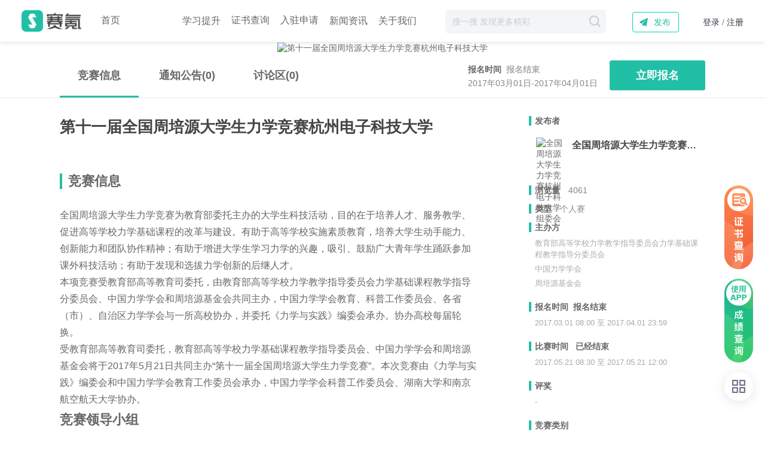

--- FILE ---
content_type: text/html; charset=UTF-8
request_url: https://www.saikr.com/cstam/hdu/2017
body_size: 18617
content:
<!DOCTYPE html>
<!--[if lte IE 9]><html class="lt-ie10 lt-ie9" xmlns="http://www.w3.org/1999/xhtml"> <![endif]-->
<!--[if gt IE 9]><!--><html><!--<![endif]-->
<head>
    <meta http-equiv="Content-Type" content="text/html; charset=utf-8"/>
    <title>第十一届全国周培源大学生力学竞赛杭州电子科技大学-大学生竞赛-赛氪</title>
    <meta name="keywords" content="第十一届全国周培源大学生力学竞赛杭州电子科技大学,教育部高等学校力学教学指导委员会力学基础课程教学指导分委员会,中国力学学会,周培源基金会,大学生竞赛,竞赛报名系统,赛氪,大学生竞赛,大学生活动"/>
    <meta name="description" content="第十一届全国周培源大学生力学竞赛杭州电子科技大学,主办方:教育部高等学校力学教学指导委员会力学基础课程教学指导分委员会,中国力学学会,周培源基金会,竞,大学生竞赛活动社区-大学生竞赛活动社区"/>
    <meta http-equiv="X-UA-Compatible" content="IE=edge,chrome=1"/>
    <meta http-equiv="Access-Control-Allow-Origin" content="*" />
    <meta name="renderer" content="webkit">
    <link rel="Shortcut Icon" href="https://cdn3.saikr.com/img/favicon.ico?v=2025122302">
    <link rel="apple-touch-icon-precomposed" href="https://cdn3.saikr.com/img/icon57x57.png?v=2025122302">
    <link rel="apple-touch-icon-precomposed" sizes="72x72" href="https://cdn3.saikr.com/img/icon72x72.png?v=2025122302"><!-- ipad图标尺寸72x72-->
    <link rel="apple-touch-icon-precomposed" sizes="114x114" href="https://cdn3.saikr.com/img/icon114x114.png?v=2025122302"><!-- 对应retina屏的iPhone及iTouch图标尺寸114x114 -->
    <!-- <link rel="stylesheet" type="text/css" href="https://cdn3.saikr.com/css/top-4.9.6.2.min.css?v=2025122302"> -->
    <link rel="stylesheet" type="text/css" href="https://cdn3.saikr.com/css/top-6.22.2.css?v=2025122302"> <!--胜利修改顶部导航高度2024年06月11日14:33:13 -->
    <link rel="stylesheet" type="text/css" href="https://cdn3.saikr.com/css/searchhistory.css?v=2025122302">
    <link rel="stylesheet" type="text/css" href="https://cdn3.saikr.com/css/inprove-info.min.css?v=2025122302">
        <link rel="stylesheet" type="text/css" href="https://cdn3.saikr.com/css/comment-4.9.min.css?v=2025122302" >
        <link rel="stylesheet" type="text/css" href="https://cdn3.saikr.com/css/contest.info-4.9.4.min.css?v=2025122302" >
        <link rel="stylesheet" type="text/css" href="https://cdn3.saikr.com/css/share/share.min.css?v=2025122302" >
    	<script src="https://cdn3.saikr.com/js/jquery-1.10.2.min.js?v=2025122302"></script>
  <script src="https://cdn3.saikr.com/js/swiper.min.js?v=2025122302"></script>
    <script>
        window.WJ_STA_DOMAIN = "https://cdn3.saikr.com/";
        window.WJ_IMG_DOMAIN = "https://www.saikr.com/";
        window.WJ_WEB_DOMAIN = "https://www.saikr.com/";
    </script>
    <script>
        var _hmt = _hmt || [];
        (function() {
            var hm = document.createElement("script");
            hm.src = "https://hm.baidu.com/hm.js?f0ef5de4e57d9f0a06baad7f2e18ebb3";
            var s = document.getElementsByTagName("script")[0];
            s.parentNode.insertBefore(hm, s);
        })();
    </script>

</head>

<body data-spy="scroll" data-target="#eventDetailNavMain">
    <div style="display:none;position:absolute;left:0;top:0;">
        <img src="https://cdn3.saikr.com/img/wechat_share_icon.png?v=2025122302" id="weChatShareIcon">
    </div>
<!--body-wrap-->
<div class="body-wrap">
    <div class="body-main main-wrap v-4-2">
        <!--  首页广告条，用变量控制首页才显示广告条 -->
                <div class="nav" >
            <div class="common-box nav-main clearfix common-box1400">
                <div class="nav-l fl clear-fix" style="position: relative;">
                    <a href="https://www.saikr.com" class="lg-img fl" title="赛氪">赛氪</a>
                                        <div class="cp-head-link-box fl clearfix">
                        <a href="https://www.saikr.com" class="cp-head fl " title="首页">首页</a>
                        <!-- 学习中心 -->
                        <div class="header-btn-box special-item fl" style="width:auto;height:44px;margin:0;position: relative;">
                            <span class="cp-head picture-item  " style="margin: 0 0 0 18px;position: relative;top: -30px;"><a href="https://new.saikr.com/contests" style="color: #000;text-decoration: none;display: inline-block;width: 100%;height: 50px;">赛事中心</a></span>
                            <div class="header-btn-content">
                            <a href="https://new.saikr.com/contests" class="i-head fl " title="竞赛">竞赛</a>
                            <a href="https://event.saikr.com/event" class="i-head fl " title="活动">活动</a>
                            <a href="https://new.saikr.com/camp" class="i-head fl " title="实践+">实践+</a>
                            </div>
                        </div>
                         <!-- 学习中心 end -->
                       
                        <!-- <a href="https://www.saikr.com/meeting" class="cp-head navnew fl " title="会议">会议</a> -->
<!--                        <a href="--><!--/" class="cp-head fl navnew" title="游学">游学</a>-->
                        <div class="header-btn-box fl" style="width:auto;height:40px;margin:0;position: relative;">
                            <span class="cp-head " style="margin: 0 0 0 18px;">学习提升</span>
                            <div class="header-btn-content">
                                                                <a href="https://examzone.saikr.com/course/explore" class="i-head fl " title="课程">课程</a>
                                                                                                <a href="https://examzone.saikr.com/question/explore" class="i-head fl " title="题库">题库</a>
                                                                <a href="https://examzone.saikr.com/books" class="i-head fl " title="图书">图书</a>
                                <a href="https://www.saikr.com/practice" class="i-head fl " title="实习就业">实习就业</a>
                                <a href="https://www.wewinfuture.com/course" class="i-head fl" title="竞赛辅导">竞赛辅导</a>
                                <a href="https://www.wewinfuture.com/course?type=lunwenfudaofabiao" class="i-head fl" title="论文发表">论文发表</a>
                                <a href="https://www.wewinfuture.com/course?type=baoyanyewu" class="i-head fl" title="保研业务">保研业务</a>
                                <a href="https://www.wewinfuture.com/course?type=keyanxiangmu" class="i-head fl" title="科研项目">科研项目</a>
                            </div>
                        </div>
                        <a href="https://new.saikr.com/cert/query" class="cp-head fl " style="margin: 0 0 0 18px;" title="证书查询">证书查询</a>
                        <a href="https://new.saikr.com/about?type=for_inter" class="cp-head fl" title="入驻申请">入驻申请</a>
                        <!-- <a href="https://www.saikr.com/practice" class="cp-head fl " style="    margin-right: 30px;" title="实习">实习</a> -->
                        <!--<a href="https://www.saikr.com/downloads" class="cp-head fl" title="App下载">App下载</a>-->
                        <!--<a href="https://www.saikr.com/xiaozhao/tisiwi?1" class="cp-head fl " title="校招" target="_blank">校招</a>-->
                         <!-- 资讯 -->
                         <div  class="saikr-news-wrap" style="margin: 0 0px 0 18px;position: relative;float: left;">
                        <a href="https://news.saikr.com/news"  target="_blank" class="" style="font-size: 16px;padding-bottom: 5px;border-bottom: 3px solid transparent;line-height: 1;"  title="新闻资讯">新闻资讯</a>

                        <div class="news-container" >
                                <!-- 左侧区域 -->
                                <div class="news-left">
                                    <div class="news-title">
                                    <h2>最新资讯</h2>
                                    <a href="https://news.saikr.com/news" target="_blank" class="more-btn">查看更多</a>
                                    </div>
                                    <div class="news-list-big">
                                    <!-- 新闻Item 1 循环props.newsList 的前两条数据-->
                                                                                                                <a   class="big-news-item"   href="https://news.saikr.com/news/detail/1245" target="_blank">
                                        <img  src="https://publicqn.saikr.com/news/202601/22/rs697194e827c903.226502901769051884025.jpg" alt="聚焦产业创新与人才培养，热烈欢迎中国国土经济学会产业创新专业委员会到访赛氪北京总部">
                                        <div class="big-news-content">
                                        <h3>聚焦产业创新与人才培养，热烈欢迎中国国土经济学会产业创新专业委员会到访赛氪北京总部</h3>
                                        <p>赛氪网联合创始人带领赛氪团队热情接待，双方围绕产学研协同创新、人才培养等议题展开深度探讨，共探合作新篇章。</p>
                                        <span class="time">2026-01-21</span>
                                        </div>
                                    </a>
                                                                                                                                                    <a   class="big-news-item"   href="https://news.saikr.com/news/detail/1247" target="_blank">
                                        <img  src="https://publicqn.saikr.com/news/202601/22/rs6971d32c102729.148149631769067454417.png" alt="环球赛乐获北京市科学技术协会创新服务中心致信感谢">
                                        <div class="big-news-content">
                                        <h3>环球赛乐获北京市科学技术协会创新服务中心致信感谢</h3>
                                        <p>岁末年初，一封承载着认可与期许的感谢信，为环球赛乐（北京）科技有限公司科学技术协会（以下简称“环球赛乐”）过去一年的工作赋予了特殊的意义。</p>
                                        <span class="time">2026-01-20</span>
                                        </div>
                                    </a>
                                                                                                                                                                                                                                                                                                                                                                                                                                                                                                        </div>
                                </div>

                                <!-- 右侧区域 -->
                                <div class="news-right">
                                    <div class="news-right-list">
                                                                                                                                                                                                                                                                        <div class="right-news-item">
                                        <a href="https://news.saikr.com/news/detail/1244" target="_blank">赛氪作为技术及媒体支持单位参与“量子智联·AI赋能”论坛，共探量子前沿，共筑人才生态</a>
                                        <span>2026-01-18</span>
                                    </div>
                                                                                                                                                    <div class="right-news-item">
                                        <a href="https://news.saikr.com/news/detail/1246" target="_blank">“科技筑梦”进校园-第二站：赛氪网携手机器狗科技助力靖西青少年点燃科学梦想</a>
                                        <span>2026-01-16</span>
                                    </div>
                                                                                                                                                    <div class="right-news-item">
                                        <a href="https://news.saikr.com/news/detail/1243" target="_blank">赛氪受邀出席第五届“讲好河南故事”外语演讲大赛决赛 见证新时代河南学子外语风采</a>
                                        <span>2026-01-10</span>
                                    </div>
                                                                                                                                                    <div class="right-news-item">
                                        <a href="https://news.saikr.com/news/detail/1242" target="_blank">北京市侨联领导赴赛氪总部考察调研 共商科技文化融合新篇章</a>
                                        <span>2026-01-08</span>
                                    </div>
                                                                                                                                                    <div class="right-news-item">
                                        <a href="https://news.saikr.com/news/detail/1240" target="_blank">赛氪携手人工智能亮相“中西部外语翻译大赛百校巡回-西安外国语大学站”活动</a>
                                        <span>2026-01-06</span>
                                    </div>
                                                                                                            </div>
                                </div>
                         </div>
                                <!-- end -->
                        </div> 
                        <!-- /资讯 end -->
                         <!-- 关于我们 -->
                        <div class="header-btn-box fl" style="width:auto;height:40px;margin: 0 48px 0 0;;position: relative;">
                            <span class="cp-head" style="margin: 0 0 0 18px;">关于我们</span>
                            <div class="header-btn-content">
                            <a href="https://new.saikr.com/about" class="i-head fl" title="赛氪介绍">赛氪介绍</a>
                            <a href="https://new.saikr.com/about?type=for_bro" class="i-head fl" title="兄弟单位">兄弟单位</a>
                            <a href="https://new.saikr.com/downloads" class="i-head fl" title="APP下载">APP下载</a>
                            <a href="https://new.saikr.com/about?type=contact" class="i-head fl" title="联系我们">联系我们</a>
                            </div>
                        </div>
                         <!-- 关于我们 end -->

                    </div>
                                        <!-- 广告图-比如大英赛入口 -->
                     
                </div>
    <div class="nav-r clearfix fr">
        <div class="nav-con">
            <a href="https://www.saikr.com/login" class="register" rel="nofollow"> 登录 / 注册 </a>
        </div>
    </div>
    <!-- 0901 -->
    <div class="n-pub-btn-box fr">发布
        <div class="n-pub-tip">
            <a href="https://www.saikr.com/login" rel="nofollow" title="创建竞赛" class="item icon3">竞赛</a>
            <a href="https://www.saikr.com/login" rel="nofollow" title="发布活动" class="item icon4">活动</a>
            <!-- <a href="https://www.saikr.com/login" rel="nofollow" title="创起提问" class="item icon1">提问</a> -->
            <!-- <a href="https://www.saikr.com/login" rel="nofollow" title="发表文章" class="item icon2">文章</a> -->
        </div>
    </div>
    <!-- 0901 end -->
        <div class="n-user-box fl">
        <div class="nav-search-box js_search_box">
            <form action="https://www.saikr.com/search" method="get" class="banner-search-form" id="navSearchForm">
                <input data-lenovo='https://www.saikr.com/index/search/associate' data-geturl="https://www.saikr.com/index/search/hot_search" data-types="" type="text" autocomplete="off" placeholder="搜一搜 发现更多精彩" id="navSearchInp" class="banner-search-inp js_search_inp" name="search"
                                    >
                <input type="submit" class="common-icon v-4-9 banner-search-btn search_go" value="">
                <div class="search_drop abs opactity_search">
                    <div class="search_normal">
                        <!-- <div class="search_history dis_none_i">
                            <p class="history_p">
                            <span class="search_title">搜索历史</span>
                            <span class="search_clean"><i class="search_history_del"></i>清除历史</span>
                            </p>
                            <ul class="history_list history_record"></ul>
                        </div> -->

                        <div class="every_search">
                            <p class="every_p">
                            <span class="search_title">大家都在搜</span>
                            <img class="remen_icon" src="https://cdn3.saikr.com/img/search/remen_icon@2x.png?v=2025122302">
                            </p>
                            <ul class="history_list every_list">
                            </ul>
                        </div>
                </div>
                <div class="search_lenovo dis_none_i">
                    <ul class="lenovo_list" data-url="https://www.saikr.com/search">
                    </ul>
                    </div>
                </div>
            </form>
        </div>
    </div>
                </div>
        </div>
        <div class="common-pdt" ></div><style type="text/css">
    .nav{position:static;}
    .common-pdt{display:none;}
    body #img-pop-mask .close-pop-img {
        background:url(https://cdn3.saikr.com/img/close-pop-img.png?v=2025122302);
        background-size:100%;
        border:0;
        outline:0;
    }
    .title-mod{
        position:absolute;
        left:0;
        top:-75px;
        width:100%;
        height:75px;
        z-index:-1;
    }
    .sk-contest-share-btn{
        position:absolute;
        width:150px;
        height:44px;
        line-height:38px;
        top:39px;
        left:50%;
        margin-left:398px;
        z-index:1;
        background:url(https://cdn3.saikr.com/img/contest_share_icon_new.png?v=2025122302) no-repeat;
        background-size:100%;
        /* text-indent:30px; */
        font-size:18px;
        color:#fff;
    }
    .sk-contest-share-btn:hover{color:#fff;}
    .books-tip{
        display: inline-block;
        width: 128px;
        height: 56px;
        margin-top: 6px;
        margin-left: 20px;
        background:url(https://cdn3.saikr.com/img/books-tip2.png?v=2025122302) no-repeat;
        background-size: 100% 100%;
    }
    /* 悬浮窗样式 */
    .custom-float-popup-mask {
        position: fixed;
        left: 0; top: 0; right: 0; bottom: 0;
        background: rgba(0,0,0,0.35);
        z-index: 9999;
        display: none;
        justify-content: center;
        align-items: center;
    }
    .custom-float-popup {
        background: #fff;
        border-radius: 10px;
        box-shadow: 0 4px 24px rgba(0,0,0,0.18);
        padding: 0;
        position: relative;
        min-width: 320px;
        min-height: 180px;
        max-width: 90vw;
        max-height: 90vh;
        display: flex;
        flex-direction: column;
        align-items: center;
        justify-content: center;
        animation: popup-fadein .3s;
    }
    @keyframes popup-fadein {
        from { transform: scale(0.9); opacity: 0;}
        to { transform: scale(1); opacity: 1;}
    }
    .custom-float-popup-img {
        max-width: 400px;
        max-height: 60vh;
        border-radius: 8px;
        cursor: pointer;
        display: block;
    }
    .custom-float-popup-close {
        position: absolute;
        top: 8px;
        right: 8px;
        width: 32px;
        height: 32px;
        background: rgba(0,0,0,0.5);
        border-radius: 50%;
        color: #fff;
        font-size: 22px;
        border: none;
        outline: none;
        cursor: pointer;
        display: flex;
        align-items: center;
        justify-content: center;
        z-index: 2;
        transition: background 0.2s;
    }
    .custom-float-popup-close:hover {
        background: rgba(0,0,0,0.7);
    }
    .custom-float-popup-close[disabled] {
        opacity: 0.5;
        cursor: not-allowed;
        pointer-events: none;
    }
    /* 公告 */
    .sk-inform-list.notice-ul-height{
        max-height: 880px;
        overflow-y: auto;
    }
    .sk-inform-top{
        display:flex;
        align-items: center;
    }
    .sk-inform-list .inform-tit{
        font-weight: 800;
        margin-right: 10px;
        max-width: 100%;
        /* font-family: PingFang-SC-Heavy; */
        font-size: 18px;
        color: #262626;
        overflow: hidden;
        white-space: nowrap;
        -o-text-overflow: ellipsis;
        text-overflow: ellipsis;
        flex: 1;
    }

    .sk-inform-list .inform-tit.news{
        /* font-family: PingFangSC-Regular; */
        font-size: 16px;
        color: #262626;
        font-weight: 400;
        position: relative;
        display: flex;
        align-items: center;
    }
    .sk-inform-list .inform-tit.news:before{
        content:'';
        width:14px;
        height:14px;
        background:url(https://cdn3.saikr.com/img/news_icon@2x.png?v=2025122302) no-repeat;
        background-size:100% 100%;
        display: inline-block;
        margin-right: 5px;
    }
    .sk-inform-list .inform-tit.toTop:before{
        content:'';
        display: inline-block;
        margin-right: 5px;
        width:26px;
        height:14px;
        background:url('https://stam.saikr.com/img/about/detail/zhiding@2x.png') no-repeat;
        background-size: 100% 100%;
    }
    /* news_icon@2x.png */
    .sk-inform-list .para{
        /* font-family: PingFang-SC-Regular; */
        font-size: 13px;
        color: rgba(38,38,38,0.6);
        letter-spacing: 0;
        line-height: 20px;
        font-weight: 400;
        overflow: hidden;
        white-space: nowrap;
        -o-text-overflow: ellipsis;
        text-overflow: ellipsis;
    }
    .inform-time-new{
        /* font-family: PingFangSC-Regular; */
        font-size: 12px;
        color: #AAAAAA;
        letter-spacing: 0;
        font-weight: 400;
        margin-top:10px;
    }
    .sk-inform-list .item{
        padding:20px 0 0;
    }
    /* 新闻 */
    .sk-inform-list .sk-inform-top .inform-time{
        /* font-family: PingFangSC-Regular; */
        font-size: 12px;
        color: #AAAAAA;
        letter-spacing: 0;
        font-weight: 400;
        position: static;
    }
    .sk-inform-list.sk-news-list{
        max-height: 370px;
        overflow-y: auto;
    }
    .sk-news-list .item{
        padding: 0 5px 0 0;
        margin-bottom: 16px;
    }
    .sk-news-list .inform-tit.news{
        /* font-family: PingFangSC-Regular; */
        font-size: 16px;
        color: #262626;
        font-weight:300;
        display: block;
    }
    .zhuban-code-wrap{
        position: absolute;
        display:none;
        width: 1px;
        height: 1px;
        top: -53px;
        left: -21px;
    }
    .zhuban-code-box{
        background: #FFFFFF;
        border: 1px solid rgba(241,241,241,1);
        box-shadow: 0px 0px 10px 0px rgba(174,174,174,0.2);
        padding: 10px;
        display: inline-block;
        position: absolute;
        /* top: -55px;
        left: -180px; */
        top: -100%;
        right: 100%;

    }
    .zhuban-code-box::after{
        content:'';
        position: absolute;
        top: 70px;
        right:-9px;
        width:9px;
        height: 18px;
        background:url('https://cdn3.saikr.com/img/xiaosanjiao_icon@2x.png?v=2025122302') no-repeat;
        background-size:100% 100%;
        /* xiaosanjiao_icon@2x.png */
    }
    .new-event4-1-box-kefu:hover .zhuban-code-wrap{
        display: inline-block;
    }
    .event4-1-detail .event-title {
        display: -webkit-box;
        -webkit-box-orient: vertical;
        -webkit-line-clamp: 4;
        overflow: hidden;
    }
    .text-body{
        line-height: 28px;
        font-size: 16px;
    }

</style>

<!-- 广告推荐悬浮窗结构，图片和链接可自定义 start-->
<script src="https://cdn3.saikr.com/js/require/lib/contest.advert.js?v=2025122302"></script>
<!-- 广告推荐悬浮窗结构，图片和链接可自定义 end-->
<!-- 竞赛详情页 detail -->
<div class="sk-event4-1-detail-banner">
                <img src="https://publicqn.saikr.com/Fizz8z-JUoJFgIJBFSwsmLAcWR6Y?imageView2/2/w/2160" class="sk-event4-1-detail-img"
             alt="第十一届全国周培源大学生力学竞赛杭州电子科技大学">
    </div>
<div class="sk-event-detail-nav" id="eventDetailNav">
    <div class="sk-event-detail-nav-main" id="eventDetailNavMain">
        <ul class="fl nav nav-tabs" role="tablist">
            <li class="item active">
                <!-- office考试45404 -->
                                    <a href="#detail">竞赛信息</a>
                            </li>
            <li class="item">
                <a href="#notice">通知公告(0)</a>
            </li>
                        <li  class="item">
                <a href="#discuss">讨论区(<span class="js_comment_count">0</span>)</a>
            </li>
<!--            --><!--                <li class="item">-->
<!--                    <a href="http://bdc.saikr.com/c/rl/--><!--">排行榜</a>-->
<!--                </li>-->
<!--            -->        </ul>
                <div class="fr event-detail-btn-box clearfix">

            <div class="fl event-detail-apply-info-box">
        <div class="item-status">
            报名时间&nbsp;
                            <em class="event-status-tip end">报名结束</em>
                    </div>
        <div class="item-time">
            2017年03月01日-2017年04月01日        </div>
    </div>
    
                          <!-- 按钮+小红点的样式 弹窗或者链接test-->
                                    <a href="/login"  class="fl sk-btn sk-btn-green" target="_blank">
                        立即报名                    </a>
                
                    
    </div>    </div>
</div>
<div class="sk-event4-1-box event4-1-detail clearfix num-0" >
    <div class="sidebar-a fl" id="eventDetailBox">
                    <h1 class="event-title" >第十一届全国周培源大学生力学竞赛杭州电子科技大学</h1>
                <div class="event4-1-detail-box v-4-9">
            <div class="title-box" >
                <!-- Office 45679 45736 45673 45637 45415 45404 45459 -->
                                    <h3 class="title">竞赛信息</h3>
                                <div class="title-mod" id="detail"></div>
            </div>
            <div class="event4-1-detail-text-box text-body clearfix">
                                    全国周培源大学生力学竞赛为教育部委托主办的大学生科技活动，目的在于培养人才、服务教学、促进高等学校力学基础课程的改革与建设。有助于高等学校实施素质教育，培养大学生动手能力、创新能力和团队协作精神；有助于增进大学生学习力学的兴趣，吸引、鼓励广大青年学生踊跃参加课外科技活动；有助于发现和选拔力学创新的后继人才。<br />
本项竞赛受教育部高等教育司委托，由教育部高等学校力学教学指导委员会力学基础课程教学指导分委员会、中国力学学会和周培源基金会共同主办，中国力学学会教育、科普工作委员会、各省（市）、自治区力学学会与一所高校协办，并委托《力学与实践》编委会承办。协办高校每届轮换。<br/>
                                <p>受教育部高等教育司委托，教育部高等学校力学基础课程教学指导委员会、中国力学学会和周培源基金会将于2017年5月21日共同主办&ldquo;第十一届全国周培源大学生力学竞赛&rdquo;。本次竞赛由《力学与实践》编委会和中国力学学会教育工作委员会承办，中国力学学会科普工作委员会、湖南大学和南京航空航天大学协办。</p>

<h3>竞赛领导小组</h3>

<p>组 长：杨卫</p>

<p>副组长：周哲玮 袁驷 李俊峰 杨亚政</p>

<p>成 员：段献忠 汤亚南 唐洪武 周如苹 姜 楠 王永亮（暂）</p>

<h3>仲裁委员会</h3>

<p>成 员：蒋持平 李俊峰 梅凤翔 武际可 徐秉业</p>

<h3>组织委员会</h3>

<p>主任委员：李俊峰 段献忠 唐洪武 王永亮（暂）</p>

<p>副主任委员：杨旭静 孙毅 邓宗白 殷雅俊 汤亚南 叶志明</p>

<p>成 员： 彭晓燕 方棋洪 邵国建 赵引 邬萱 周宏伟 李刚 秦世伦</p>

<p>秘 书 长：刘俊丽</p>

<p>秘 书：郭亮&nbsp; 胡漫</p>

<p>秘书处设在中国力学学会《力学与实践》编辑部。</p>

<h3>竞赛具体事宜</h3>

<p>（1）参赛对象：在校的大学本科、专科及研究生。</p>

<p>（2）竞赛科目和方式：力学竞赛的基础知识覆盖理论力学与材料力学两门课程的理论和实验，着重考核灵活运用基础知识、分析和解决问题的能力。考试范围请见教育部基础力学课程教学指导委员会所颁布的理论力学和材料力学的教学大纲（A类）。竞赛包括个人赛和团体赛，个人赛采用闭卷笔试方式，理论力学和材料力学（含实验）综合为一套试卷。团体赛分为&ldquo;理论设计与操作&rdquo;和&ldquo;基础力学实验&rdquo; 两部分，采取团体课题研究（实验测试）的方式。</p>

<p>（3）报名办法：2017年4月1日前参赛个人通过报名系统（网址：http://www.saikr.com/cstam/2017）在线报名。报名费 100 元/人，报名后未参加竞赛者恕不退还报名费。</p>

<p>（4）竞赛时间和地点：竞赛将于2017年5月21日（星期日）上午8:30-12:00举行，将在北京、上海、天津、广州、沈阳、长春、哈尔滨、大连、武汉、成都、重庆、太原、西安、兰州、西宁、银川、乌鲁木齐、呼和浩特、石家庄、郑州、济南、南京、长沙、南昌、福州、昆明、合肥、杭州、南宁、贵阳、海口、拉萨、香港、澳门、台湾等地设立竞赛考场，参赛者可就近参加，所需费用由所在单位或个人自行解决。竞赛具体事项另行通知。</p>

<p>（5）奖励办法：由竞赛组织委员会组织专家根据个人赛成绩评出全国竞赛个人特等奖 5 名，一等奖 0.2%（&ge;10 名），二等奖 0.3%（&ge;15 名）；全国三等奖和优秀奖以各省（市）分赛区报名人数为基数，以各省（市）阅卷成绩评选出三等奖 5%，优秀奖 15%。</p>

<p>（6）获奖者名单将在周培源大学生力学竞赛网站和《力学与实践》杂志上公布，由全国竞赛组委会授予证书。有关竞赛的消息和竞赛试题、答案将在《力学与实践》杂志上陆续刊出。</p>

<p>（7）本通知未尽事宜详见《全国周培源大学生力学竞赛简章》。</p>
            </div>
        </div>
                <div class="event4-1-detail-box v-4-9">
            <div class="title-box" >
                <h3 class="title">通知公告(0)</h3>
                <div id="notice" class="title-mod"></div>
                            </div>
        </div>
        <div class="sk-cop-inform-box">
                            <div class="empty-page-box">
                    <p class="para">
                        暂时没有相关通知公告~
                    </p>
                </div>
                    </div>

        <!--新闻动态start-->
                <!---新闻动态end--->

        <div class="event4-1-detail-box v-4-9">
            <div class="title-box" >
                <h3 class="title">讨论区(<span class="js_comment_count">0</span>)</h3>
                <div class="title-mod" id="discuss"></div>
            </div>


            <div class="event4-1-detail-box event4-1-discuss">
                <div class="dis-max-hot-box comment-list">

                    <div class="dis-hot-comment-box">
                                                    <form class="js_emo_parent" action="/comment/ajaxAddContestComment" id="eventCommentForm">
                                <input type="hidden" name="c_id" value="33218">
                                <div class="text-oper-input-box">
                                    <div class="text-oper-input common-textarea">
                                        <label for="commentTextarea" class="text-lt">有想法？来和大家聊聊吧~</label>
                                        <textarea class="input-text js_content" id="eventCommentTextarea" name="content" data-rule-required="true" data-msg-required="请填写评论内容" data-rule-isLegalCharacter="true"></textarea>
                                    </div>
                                </div>
                                <div class="face-btn-box clearfix">
                                    <div class="emoji fl">
                                        <a href="javascript:;" class="js_emo">
                                            <i class="common-icon smile-face"></i>
                                        </a>
                                    </div>
                                    <div class="fr common-before-icon v-4-6 sk-inp-btn-arrow-box right big">
                                        <input type="submit" value="发表评论"
                                               class="common-icon v-4-6 sk-inp-btn-arrow discuss-sub-btn js-arrow-btn">
                                    </div>
                                </div>
                            </form>
                                                <div class="dis-hot-box">
                            <div class="o-turn-box clearfix">
                                <span class="o-turn-para fl"><span class="o-turn-data" id="eventCommentCount">0</span>个讨论 （ <a href="javascript:;" action-url="/comment/ajaxContestCommList?c_id=33218&page=1&sort=1" class="o-turn active js_comment_load_action" id="eventCommentDeBtn" action-cid="#deLoadMoreBtn" action-pid="#eventCommentList">按时间倒序</a>&nbsp;·&nbsp;<a href="javascript:;" class="o-turn js_comment_load_action" action-url="/comment/ajaxContestCommList?c_id=33218&page=1&sort=0" id="eventCommentAsBtn" action-cid="#asLoadMoreBtn" action-pid="#eventCommentList">按时间正序</a>）</span>
                                <a href="javascript:;" class="goto-comment fr isHide" id="commentToggle">
                                    <i class="common-icon edit-icon goto"></i>发表评论
                                </a>
                            </div>
                        </div>

                    </div>
                </div>

                <div class="reply-new-list" id="eventCommentList">
                </div>
                <div class="loading-img-box" id="loadingImgBox"></div>
                <div class="cp-show-more js_load_more_box hide">
                    <input type="button" class="cp-show-more-btn" value="点击查看更多..." id="asLoadMoreBtn" action-url="/comment/ajaxContestCommList?c_id=33218&sort=0">
                </div>
                <div class="cp-show-more js_load_more_box hide">
                    <input type="button" class="cp-show-more-btn" value="点击查看更多..." id="deLoadMoreBtn" action-url="/comment/ajaxContestCommList?c_id=33218&sort=1">
                </div>
                <div class="empty-page-box " id="emptyCommentTip">
                    <div class="empty-comment-img"></div>
                    <p class="para">
                        还木有评论，赶快抢个沙发！
                    </p>
                </div>
            </div>
        </div>
    </div>
    <!-- 右边栏位置 -->
    <div class="sidebar-b fr" id="eventSideBar">
            
    <div class="sk-event-summary-box">
      <!-- 客服--联系主办方 -->
                <!-- 客服end -->
        <div class="sidebar-b-con m-10">
            <div class="title-box">
                <h3 class="title">发布者</h3>
            </div>
            <div class="event-user-list-box">
                <div class="item clearfix">
                    <a href="/u/5445852" target="_blank" class="fl item-img-box"
                        title="全国周培源大学生力学竞赛杭州电子科技大学组委会">
                        <img src="https://publicqn.saikr.com/2017/02/08/name_avatar/589aae583210a.png?imageView2/1/w/96" alt="全国周培源大学生力学竞赛杭州电子科技大学组委会">
                    </a>
                    <dl class="fr item-info-box">
                        <dt class="clearfix">
                            <a href="/u/5445852" target="_blank" class="fl item-name"
                                title="全国周培源大学生力学竞赛杭州电子科技大学组委会">全国周培源大学生力学竞赛杭州电子科技大学组委会</a>
                        </dt>
<!--                        <dd class="item-desc" title="--><!--">-->
<!--                            --><!--                        </dd>-->
                    </dl>
                </div>
            </div>
        </div>
        <div class="sidebar-b-con m-15">
            <div class="title-box">
                <h3 class="title">
                    浏览量<span class="title-desc">4061</span>
                </h3>
            </div>
        </div>
        <!-- offic 不显示 -->
                <div class="sidebar-b-con m-15">
            <div class="title-box">
                <h3 class="title">
                    类型<span
                        class="title-desc">个人赛</span>
                </h3>
            </div>
        </div>
        <!-- <div class="sidebar-b-con m-15">
            <div class="title-box clearfix">
                <h3 class="title">
                    报名费
                                        <span class="title-desc">100元</span>
                                    </h3>
            </div>
        </div> -->
        <!-- <div class="sidebar-b-con m-15">
            <div class="title-box clearfix">
                <h3 class="title">
                    级别<span class="title-desc">
                                                国家级
                                            </span>
                </h3>
            </div>
        </div> -->
        <!-- <div class="sidebar-b-con m-15">
            <div class="title-box clearfix">
                <h3 class="title">
                    参赛对象<span class="title-desc">
                                                杭州电子科技大学                                            </span>
                </h3>
            </div>
        </div> -->
                <div class="sidebar-b-con m-10">
            <div class="title-box">
                <h3 class="title">

                                        主办方                                    </h3>
            </div>
            <div class="new-event4-1-box">
                <ul class="new-event4-1-list">
                    <li class="new-event4-1-info-item clearfix">
                        <div class="info-content">
                            教育部高等学校力学教学指导委员会力学基础课程教学指导分委员会</div><div class="info-content">中国力学学会</div><div class="info-content">周培源基金会                        </div>
                    </li>
                </ul>
            </div>
        </div>

            
                <!-- offic 不显示end -->
        <!-- 新增协办单位 -->
                <!-- 新增协办单位 end -->
                        <div class="sidebar-b-con m-10">
            <div class="title-box">
                <h3 class="title">报名时间&nbsp;
                                        报名结束
                    </h3>
            </div>
            <div class="new-event4-1-box">
                <ul class="new-event4-1-list">
                    <li class="new-event4-1-info-item clearfix">
                        <div class="info-content">
                            2017.03.01 08:00&nbsp;至&nbsp;2017.04.01 23:59                        </div>
                    </li>
                </ul>
            </div>
        </div>
                <!-- offic 不显示-->
                    <!--竞赛时间：没有隐藏竞赛时间 的条件下才显示该模块-->
                    <div class="sidebar-b-con m-10">
            <div class="title-box">
                <h3 class="title">
                                            比赛时间&nbsp;&nbsp;
                    
                                                                    已经结束
                                                            </h3>
            </div>
            <div class="new-event4-1-box">
                <ul class="new-event4-1-list">
                    <li class="new-event4-1-info-item clearfix">
                        <div class="info-content">
                                                            2017.05.21 08:30&nbsp;至&nbsp;2017.05.21 12:00                                                    </div>
                    </li>
                </ul>
            </div>
        </div>
                                                    <div class="sidebar-b-con m-10">
            <div class="title-box">
                <h3 class="title">评奖</h3>
            </div>
            <div class="new-event4-1-box">
                <ul class="new-event4-1-list">
                                        <li class="new-event4-1-info-item clearfix">
                        <div class="info-content clearfix">
                            -
                        </div>
                    </li>
                                    </ul>
            </div>
        </div>
        
        <div class="sidebar-b-con m-10">
            <div class="title-box">
                <h3 class="title">
                                            竞赛类别
                                    </h3>
            </div>
            <div class="new-event4-1-box">
                <ul class="new-event4-1-list">
                    <li class="new-event4-1-info-item clearfix">
                        <div class="info-content clearfix">
                                                                                    <span class="fl item-prize">力学</span>
                                                                                </div>
                    </li>
                </ul>
            </div>
        </div>
        <div class="sidebar-b-con m-10">
            <div class="title-box">
                <h3 class="title">关注竞赛<span class="title-desc">关注后，有更新时会通知您</span></h3>
            </div>
            <div class="new-event4-1-list v4.9">
                <div class="new-event4-1-info-item event-detail-focus-box">
                                        <a class="common-after-icon v-4-6 common-focus-btn" href="/login">关注</a>
                                        <span class="title-desc"><em
                            class="js_follow_count">0</em>人已关注</span>
                </div>
            </div>
        </div>
            </div>

    <div class="sidebar-b-con m-10">
        <div class="title-box">
            <h3 class="title">分享</h3>
        </div>
        <div id="webshare" class="mt10"></div>
        <div class="new-event4-1-box event-weixin-box">
            <div class="new-event4-1-info-item clearfix">
                <div class="info-content clearfix">
                    https://www.saikr.com/cstam/hdu/2017                    <div class="event-weixin-img-box">
                        <img src="/qrc/img?size=10&text=https%3A%2F%2Fwww.saikr.com%2Fraces%2F33218"
                            alt="第十一届全国周培源大学生力学竞赛杭州电子科技大学">
                    </div>
                    <!--
                        https://www.saikr.com/vse/apmcm/2022
                        https://www.saikr.com/vse/comap/2023
                        https://www.saikr.com/vse/45445
                     -->
                                     </div>
            </div>
        </div>
    </div>
</div></div>
<!-- 队伍管理弹窗 -->
<div class="pop-team-manage pop-box pop-modal v-4-6 js_pop_modal" id="popTeamManage">
    <span class="common-icon pop-close js_pop_close"></span>
    <div class="pop-box-tit">队伍管理</div>
    <div class="pop-team-manage-box" id="popTeamManageBox"></div>
</div>



<script src="https://cdn3.saikr.com/js/jquery-1.10.2.min.js?v=2025122302"></script>
<script src="https://cdn3.saikr.com/js/bootstrap.min.js?v=2025122302"></script>
</div>
</div>
 <div class="footer-wrap v-4-2 v-6-22">
 <div class="saikrbj_pic   " ></div>
     <div class="footer other">
         <div class="common-box footer-box common-box1200">
             <div class="fl ft-info-box">
             <div class="ft-tit" title="关于赛氪">关于赛氪</div>
                 <ul class="ft-list">
                     <li class="item">
                         <a href="https://new.saikr.com/about" title="了解赛氪" target="_blank" rel="nofollow">了解赛氪</a>
                     </li>
                     <li class="item">
                         <a href="https://new.saikr.com/about?type=for_bro" title="兄弟单位" target="_blank" rel="nofollow">兄弟单位</a>
                     </li>
                     <li class="item">
                         <a href="https://new.saikr.com/about?type=joinus" title="加入我们" target="_blank" rel="nofollow">加入我们</a>
                     </li>
                     <li class="item">
                         <a href="https://new.saikr.com/about?type=contact" title="服务协议" target="_blank" rel="nofollow">联系我们</a>
                     </li>
                     <li class="item">
                         <a href="https://new.saikr.com/about?type=convention" title="平台竞赛公约" target="_blank" rel="nofollow">平台竞赛公约</a>
                     </li>
                    
                 </ul>
             </div>
             <div class="fl ft-info-box">
                 <div class="ft-tit" title="帮助中心">帮助中心</div>
                 <ul class="ft-list">
                     <li class="item">
                         <a href="https://new.saikr.com/about?type=help" title="常见问题" target="_blank" rel="nofollow">常见问题</a>
                     </li>
                     <li class="item">
                         <a href="https://www.saikr.com/products" title="产品介绍" target="_blank" rel="nofollow">产品介绍</a>
                     </li>
                     <!-- <li class="item">
                         <a href="https://www.saikr.com/vas" title="增值服务" target="_blank" rel="nofollow">增值服务</a>
                     </li> -->
                     <li class="item">
                         <a href="https://new.saikr.com/about?type=criterion" title="社区规范" target="_blank" rel="nofollow">社区规范</a>
                     </li>
                 </ul>
             </div>
             <div class="fl ft-info-box" style="width: 200px">
                 <div class="ft-tit" title="在线客服">在线客服</div>
                 <ul class="ft-list">
                     <!-- <li class="item">
                        官方客服QQ：<a href="https://wpa.qq.com/msgrd?v=3&uin=2563054446&site=qq&menu=yes">2563054446</a>
                     </li>
                     <li class="item">
                       官方QQ群：541975455
                     </li> -->
                     <li class="item pop weixin_service wximg">
                     官方客服微信：
                     </li>

                     <li class="item worktime">
                     工作时间：工作日 10:00-19:00
                     </li>
                 </ul>
             </div>
             <div class="fl ft-info-box" style="width: 240px">
                 <div class="ft-tit" title="商务合作" >商务合作</div>
                 <ul class="ft-list">
                 <li class="item pop weixin_service businessimg">
                     郑经理微信：
                     </li>
                     <li class="item pop weixin_service businessimg businessimg2">
                     邢经理微信：
                     </li>
                 </ul>
             </div>
             <div class="fr ft-info-box ft-info-box-code" style="width: 270px;">
                <div class="ft-tit" title="关注我们">关注我们</div>
                <div class="ewm_list ewm_list_service">
                    <div class="ewm_img ewm_service"></div>
                    <p>赛氪服务号</p>
                </div>
                <div class="ewm_list">
                    <div class="ewm_img ewm_app"></div>
                    <p>下载赛氪APP</p>
                </div>
            </div>

            <div class="ft-partners-box clearfix">
            <div class="ft-tit" style="min-width: 140px;">兄弟单位链接</div>
                 <div class="ft-partners-link-box">
                     <a href="https://www.wewinfuture.com/" target="_blank" title="优研升">优研升</a>
                     <a href="https://www.shenlanxueyuan.com/" target="_blank" title="深蓝学院">深蓝学院</a>
                     <a href="https://www.arborseek.com/" target="_blank" title="天树探界">天树探界</a>
                     <a href="https://www.huikr.com/" target="_blank" title="会氪">会氪</a>
                 </div>
             </div>

             <div class="ft-partners-box clearfix" style="padding-top: 21px;">
                 <div class="ft-tit">友情链接</div>
                 <div class="ft-partners-link-box">
                     <a href="https://developer.huawei.com/" target="_blank" title="华为开发者联盟">华为开发者联盟</a>
                     <a href="https://partner.huawei.com/university/webui_portal/#/home" target="_blank" title="华为人才发展中心">华为人才发展中心</a>
                     <a href="http://www.alibabagroup.com" target="_blank" title="阿里巴巴">阿里巴巴</a>
                     <a href="http://www.msra.cn" target="_blank" title="微软亚洲研究院">微软亚洲研究院</a>
                     <a href="http://click.aliyun.com/m/4719/" target="_blank" title="微软亚洲研究院">阿里云</a>
                     <a href="http://click.aliyun.com/m/6632/" target="_blank" title="云栖社区">云栖社区</a>
                     <a href="https://www.boe.com/" target="_blank" title="京东方">京东方</a>
                     <a href="http://www.ehualu.com/" target="_blank" title="易华录">易华录</a>
                     <a href="http://www.bett.org.cn/" target="_blank" title="全国商务外语翻译考试（BETT）">全国商务外语翻译考试（BETT）</a>
                     <a href="https://www.flrb.org.cn/" target="_blank" title="中国城商联外研分会（FLRB）">中国城商联外研分会（FLRB）</a>
                    <!--  <a href="http://www.coolpad.com" target="_blank" title="酷派">酷派</a>
                     <a href="http://www.le.com" target="_blank" title="乐视">乐视</a>
                     <a href="https://www.saikr.com/active/chenxingplan" target="_blank" title="晨星成长计划">晨星成长计划</a> -->
                     <!-- <a href="http://www.gizwits.com/" target="_blank" title="机智云">机智云</a> -->
                 </div>
             </div>

         </div>
     </div>
     <!-- 备案 footer_require -->
     <div class="ft-btm">
         <div class="common-box ft-btm-box">
             <div class="btn-con">
                 <span class="ft-paragraph">©<span id="nowYear"></span>赛氪<span class="s-4">|</span>环球赛乐（北京）科技有限公司</span>
                 <span><a href="https://beian.miit.gov.cn/" target="_blank" style="color: #555;">京ICP备14013810号-3</a><span class="s-4">|</span><a href="http://www.beian.gov.cn/portal/registerSystemInfo?recordcode=11011402054247" target="_blank" style="color: #555;"><img style="width: 16px;" src="https://cdn3.saikr.com/img/beian_pic.png?v=2025122302">&nbsp;京公网安备11011402054247号</a></span>
<!--                 <span><a href="https://beian.miit.gov.cn/" target="_blank" style="color: #555;">京ICP备14013810号-3</a></span>-->
             </div>
         </div>
     </div>
 </div>

   <!-- 右侧回到顶部 -->
   <!-- <a class="sly-ai-btn" href="https://gpt.saikr.cn/web/?tkdz" target="_blank">
   <img src="https://cdn3.saikr.com/img/ai_icon@2x.png?v=2025122302" alt="赛乐云AI">
   赛乐云AI</a> -->
<div class="to-top-box" id="toUpBox">
<!-- <a class="to-up-btn" href="https://gpt.saikr.cn/web/?tkdz" target="_blank">
<img src="https://cdn3.saikr.com/img/ai_icon@2x.png?v=25" alt="赛乐云AI"></a> -->
<a class="to-up-btn" href="https://new.saikr.com/cert/query" target="_blank">
<img src="https://cdn3.saikr.com/img/zhengshuchaxun@2x.png?v=2025122302" alt="证书查询"></a>
    <a href="https://new.saikr.com/downloads" class="to-up-btn"><img src="https://cdn3.saikr.com/img/rfloat/chengjichaxun@2x.png?v=2025122302" alt="赛氪APP全新升级"><a>

    <a href="javascript:;" class="to-top-btn" id="toUp" title="返回顶部"></a>
        <!-- 广告条 -->
    <!-- <a href="https://www.saikr.com/act/3356" target="_blank"  style="display: block;width: 80px;height: 80px;background-image: url(https://cdn3.saikr.com/img/active/kxj/qixi.jpg?v=2025122302);background-size: 100%;margin-bottom: 10px;border-radius: 4px;"></a> -->

    <!-- <a href="javascript:;" target="_blank" class="common-icon-big to-feedback-btn" title="意见反馈"></a> -->

    <!-- <a href="/feedback" target="_blank" class="to-back-btn" title="意见反馈">反馈</a> -->

    <!-- <a href="/downloads" class="to-msite-btn" title="扫描下载赛氪APP">
        下载 -->
        <!-- <span class="weixin-box">
            <img src="https://cdn3.saikr.com/img/rfloat/appdown.png?v=2025122302" alt="扫描下载赛氪APP">
            <span class="weixin-txt">扫描下载赛氪APP<br>进群撩大神</span>
            <span class="arrow arrow-right boxL-cor"></span>
            <span class="arrow arrow-right boxL-cor boxL-cor2"></span>
        </span> -->
    <!-- </a> -->
    <a   href="/login"  class="to-cart-wrap" id="carWrap" style="display:none;">
        <!-- 购物车 footerrequire -->
        <div class="to-feedback-con">
            <i class="icon"></i>
            <!-- <span class="txt">购</span>
            <span class="txt">物</span>
            <span class="txt">车</span> -->
                    </div>
    </a>

    <div class="to-msite-btn to-msite-btn-2">
    <!-- 关注 -->
        <span class="weixin-box" style="margin-top: -42px;">
            <a href="https://new.saikr.com/downloads" class="custom-sub-item green">
                <p class="title">下载赛氪APP</p>
                <p class="desc">参加有趣活动，获得赛程提醒</p>
                <p class="desc">分享大学生活，获得前辈指点</p>
            </a>
            <a href="/feedback" target="_blank" class="custom-sub-item orange">
                <p class="title">意见反馈</p>
                <p class="desc">产品建议、功能吐槽、使用问题…</p>
                <p class="desc">欢迎提出关于赛氪网的问题和建议 :)</p>
            </a>
            <div class="custom-sub-bottom">
                <div>
                    <img src="https://cdn3.saikr.com/img/rfloat/dingyuehao_pic@2x.png?v=2025122302" alt="微信公众号">
                    <div class="weixin-text">关注赛氪订阅号</div>
                </div>
                <div>
                    <img src="https://cdn3.saikr.com/img/rfloat/fuwuhao_pic@2x.png?v=2025122302" alt="微信服务号">
                    <div class="weixin-text">关注赛氪服务号</div>
                </div>
            </div>
            <!-- <img src="https://cdn3.saikr.com/img/rfloat/dingyuehao_pic@2x.png?v=2025122302" alt="微信公众号">
            <span class="weixin-txt">关注赛氪订阅号</span>
            <img src="https://cdn3.saikr.com/img/rfloat/fuwuhao_pic@2x.png?v=2025122302" alt="微信服务号">
            <span class="weixin-txt">关注赛氪服务号</span>
            <span class="arrow arrow-right boxL-cor" style="margin-top: 70px;"></span>
            <span class="arrow arrow-right boxL-cor boxL-cor2" style="margin-top: 69px;"></span> -->
        </span>
    </div>


</div>


    <!--百度推送-->
    <script>
    (function(){
        var bp = document.createElement('script');
        var curProtocol = window.location.protocol.split(':')[0];
        if (curProtocol === 'https') {
            bp.src = 'https://zz.bdstatic.com/linksubmit/push.js';
        }
        else {
            bp.src = 'http://push.zhanzhang.baidu.com/push.js';
        }
        var s = document.getElementsByTagName("script")[0];
        s.parentNode.insertBefore(bp, s);
    })();
    </script>



<!-- 兼容提示弹窗 -->
<div class="pop-box pop-modal compatible-pop-modal">
    <div class="pop-box-tit">温馨提示</div>
    <div class="pop-text-info-box">
        <p class="pop-info-tit">非常抱歉！本站不支持旧版本IE浏览器~~建议使用IE10/IE11/Chrome/Firefox/Safari等高级浏览器浏览。</p>
    </div>
</div>
<!--<div class="lg-mask compatible-mask"></div>-->
<!-- 兼容提示弹窗 END -->
<div class="lg-mask" id="popMask"></div>
<div class="lg-error-box v-4-3 v-4-6 js_pop_modal" id="ajaxMessageBox">
    <!-- <div class="lg-error-icon js-lg-error-icon"></div> -->
    <div class="lg-error-header">
        温馨提示
        <i class="common-icon lg-error-close js_pop_close"></i>
    </div>
    <div class="lg-error-con" id="ajaxMessage" style="
    padding: 0;
    height: 140px;
    /* color: #444; */
    font-size: 18px;
    width: 400px;
    text-align: center;">
    </div>
    <div class="js-noLoginTo" style="
    position: absolute;
    top: 130px;
    margin: 0 auto;
    align-items: center;
    justify-content: center;
    display: none;
    width: 400px;">
    <span>3秒后进入登录页</span>
    <!-- <a href="/login" target="_blank" style="color: #22bfa7;font-size: 14px;margin-left: 4px;">登录</a> -->
    </div>
</div>
<div id="promptMessageBox" class="pop-box pop-modal prompt-box v-4-3 js_pop_modal">
    <div class="pop-box-tit" id="promptMessageTitle">
        温馨提示
    </div>
    <div class="prompt-con">
        <div class="prompt-txt" id="promptMessage"></div>
        <div class="prompt-btn-box clearfix">
            <a class="fr sk-btn sk-btn-green prompt-btn" href="javascript:;" id="promptConfirmBtn">确定</a>
            <a class="fr sk-btn prompt-btn js_pop_close" href="javascript:;">取消</a>
        </div>
    </div>
</div>

 <!--用户交互提示弹窗-->
 <div class="sk-handle-message-pop" id="handleMessagePop"></div>
 <div class="pop-box pop-modal pop-feedback-modal js_pop_modal" id="popFeedBackModal">
     <span class="common-icon pop-close js_pop_close"></span>
     <div class="pop-box-tit">帮助与反馈</div>
     <div class="pop-feedback-box">
         <h3 class="pop-feedback-tit">热门问题</h3>
         <div class="pop-feedback-con">
             <div class="pop-feedback-q-list" id="popFeedBackList"></div>
         </div>
         <div class="pop-feedback-footer">
             <div class="item">查看<a href="https://www.saikr.com/help" class="item-link" target="_blank">更多问题&gt;&gt;</a></div>
             <div class="item">还没解决or用着不爽？来撩<a target="_blank" href="https://wpa.qq.com/msgrd?v=3&uin=2563054446&site=qq&menu=yes"><span class="item-link">赛赛&gt;&gt;</span></a>
             </div>
         </div>
     </div>
 </div>
 <button id="h5NoticeButton" style="display:none"></button>
 <section class="index-toolbox-dialog toolbox-common-wrap isHide">
    <div class="content">
        <a href="javascript:void(0);" class="close_icon js_toggle-toolbox" data-element="index-toolbox-dialog">关闭</a>
        <div class="info">
            <p class="title1">庆祝「国庆 75 周年」点亮纪念头像</p>
            <p class="title2">打开微信扫码参加活动</p>
            <div id="qrcode"></div>
            <!-- <p class="title3">支持微信扫码</p> -->
        </div>
    </div>
</section>

 <!-- toast提示 -->
 <div class="toastMessageBox" id="toastMessageBox"> </div>

<script src="https://cdn3.saikr.com/js/dist/layer-v3.1.1/layer/layer.js?v=2025122302"></script>
<script data-main="https://cdn3.saikr.com/js/require/main.min.js?v=2025122302" src="https://cdn3.saikr.com/js/require/require.js?v=2025122302"></script>
<script src="https://cdn3.saikr.com/js/qrcode.min.js?v=2025122302"></script>
<script src="https://cdn3.saikr.com/js/require/lib/topbar-4.9.js?v=2025122302"></script>
<script src="https://cdn3.saikr.com/js/dist/jqueryMarquee.js?v=2025122302"></script>
<script src="https://cdn3.saikr.com/js/require/lib/footer.min.js?v=2025122302"></script>
<script src="https://cdn3.saikr.com/js/require/lib/search.js?v=2025122302"></script>
<script src="https://cdn3.saikr.com/js/require/lib/lrScroll.js?v=2025122302"></script>
<!--<script src="--><!--"></script>-->
<!-- 姓名 /完善用户信息-->
    <script src="https://cdn3.saikr.com/js/require/lib/contest.img.pop.js?v=2025122302"></script>
    <script src="https://cdn3.saikr.com/js/require/lib/contest.info-4.9.4.min.js?v=2025122302"></script>
    <script src="https://cdn3.saikr.com/js/require/lib/contest.comment.js?v=2025122302"></script>
    <script src="https://cdn3.saikr.com/js/require/dist/highlight.pack.js?v=2025122302"></script>
    <script src="https://cdn3.saikr.com/js/wx_bind_bm.js?v=2025122302"></script>
    <script src="https://cdn3.saikr.com/js/share/jquery.share.min.js?v=2025122302"></script>
     <!-- {# 在线咨询自定义按钮  -->
 <!-- <div id="slxy-customer" >
    <div id="unreadNum">0</div>
    <div class="slxy-groups">
        <div class="slxy-groups__item" id="slxy-sales">
            <span class="widget__icon"></span>
            <span id="widgetBtnText">在线咨询</span>
        </div>
    </div>
</div>
<script type='text/javascript'>
   var slxyCustomer = document.getElementById('slxy-customer');
   slxyCustomer.onclick=function(){
        _MEIQIA('showPanel');
   };
    function unReadMsg(msg) {
        var text = '',
            num = 0;
        if (msg === 'hasBeenRead') { // 消息已被阅读
            num = 0;
        } else if (typeof(msg) === 'object') {
           var unreadNum = document.getElementById('unreadNum').innerHTML,
                lastMsg = msg[msg.length - 1];
            num = isNaN(+unreadNum) ? msg.length : +unreadNum + msg.length;
        }
        if(num>0){
			var msg_box=document.getElementById('unreadNum');
		        msg_box.style.display="block";
		}
        // 未读消息数量
        document.getElementById('unreadNum').innerHTML = num;
    }
    function unReadHidden(visibility) {
        if (visibility === 'visible') {
            console.log('聊天窗口处于显示状态');
			var msg_box=document.getElementById('unreadNum');
				msg_box.style.display="none"
        } else {
            console.log('聊天窗口处于隐藏状态');
        }
    }
     function showBtn() {
        $('#slxy-customer').show();
    }
    // 接入咨询
    (function (m, ei, q, i, a, j, s) {
        m[i] = m[i] || function () {
            (m[i].a = m[i].a || []).push(arguments)
        };
        j = ei.createElement(q),
            s = ei.getElementsByTagName(q)[0];
        j.async = true;
        j.charset = 'UTF-8';
        j.src = 'https://static.meiqia.com/dist/meiqia.js?_=t';
        s.parentNode.insertBefore(j, s);
    })(window, document, 'script', '_MEIQIA');
    _MEIQIA('entId', 183863);
    _MEIQIA('withoutBtn');
    _MEIQIA('getUnreadMsg', unReadMsg);
    _MEIQIA('getPanelVisibility', unReadHidden);
    _MEIQIA('allSet', showBtn);

</script>  -->

<script type='text/javascript'>
$(function(){
    setTimeout(() => {
        var loginBtn = $('.js-noLoginTo')
        var msgDom = $('#ajaxMessageBox')
        var msgTxt = $('#ajaxMessage')
        var msgIcon = $('.js-lg-error-icon')
        var popMaskDom = $('#popMask')

        // console.log(loginBtn, msgTxt)
        $(document).on('click', '.js_handle_action, .js-arrow-btn, .js_reply_submit, .js_sub_reply_submit',function(){
            // msgDom.css('display', 'none')

            setTimeout(() => {
                if(msgDom.css('display') == 'block' && msgTxt != '' && msgTxt.text().indexOf('登录')){

                    loginBtn.css('display', 'flex')
                    msgIcon.css('margin-top', '-10px')
                    // setTimeout(() => {
                    //     window.location.href = '/login'
                    // }, 3000);
                    // popMaskDom.css('display', 'none')
                    // window.location.href = '/login'
                    // window.open('/login')
                    var num = 3, timer = null
                    $('.js-noLoginTo span').text(`${num}秒后进入登录页`)
                    timer = setInterval(() => {
                        num --
                        if (num) {
                            $('.js-noLoginTo span').text(`${num}秒后进入登录页`)
                        } else {
                            num = 0
                            window.open('/login')
                            // $('.js-noLoginTo span').text("如果没有自动跳转，请点击")
                            popMaskDom.css('display', 'none')
                            msgDom.css('display', 'none')
                            loginBtn.css('display', 'none')
                            msgIcon.css('margin-top', '-27px')
                            msgTxt.text('')
                            clearInterval(timer)
                        }
                    }, 1000);
                }

                else {
                    msgDom.css('display', 'none')
                    loginBtn.css('display', 'none')
                    popMaskDom.css('display', 'none')
                    msgIcon.css('margin-top', '-27px')
                    msgTxt.text('')
                }
            }, 300);
        })
        $(document).on('click', '.js_pop_close', function(){
            msgDom.css('display', 'none')
            loginBtn.css('display', 'none')
            popMaskDom.css('display', 'none')
            msgIcon.css('margin-top', '-27px')
            msgTxt.text('')
        })

        // 首页工具箱弹窗toolbox js_toggle-toolbox
        $(document)
        .off("click", ".js_toggle-toolbox")
        .on("click", ".js_toggle-toolbox", function () {
          var _this = $(this);
          if (_this.attr("data-element")) {
            $("." + _this.attr("data-element")).toggleClass("isHide");
            $('#qrcode').html('');
            if (_this.attr("data-url")) {
            var qrcode = new QRCode(document.getElementById("qrcode"), {
              text: _this.attr("data-url"),
              width: 150,
              height: 150,
              colorDark : "#000000",
              colorLight : "#ffffff",
              correctLevel : QRCode.CorrectLevel.H
            });
            }
          }
        });

    }, 0);
    // 购物车显隐
    var $cartWrapDom = $("#carWrap")
    var currPathName = window.location.pathname
    if (currPathName.includes('/books') || currPathName.includes('/goods')) {
        $cartWrapDom[0].style.display = 'block';
    }



    // 用户信息完善弹窗
    if ($('#useImpoveInfoForm').length > 0) {
      require(['dist/sk.selectschool.min'],function(){
        selectSchoolAct();});
    }


})
</script>
 </body>
 </html>
<!-- <script>
    /* 代码高亮 */
    hljs.initHighlightingOnLoad();
    $(function(){
        $('body').scrollspy({ target: '#eventDetailNavMain' });
        $('[data-spy="scroll"]').each(function () {
            var $spy = $(this).scrollspy('refresh')
        });
    });
</script> -->
<script>
    /* 分享 */
    $('#webshare').share({sites: ['qzone', 'qq', 'weibo','wechat']});
</script>
<!-- <script type="text/javascript" charset="utf-8" src="https://cdn3.saikr.com/static/api/js/b/buttonLite.js?v=2025122302#style=-1"></script>
<script type="text/javascript" charset="utf-8" src="https://cdn3.saikr.com/static/api/js/b/bshareC2.js?v=2025122302"></script> -->


--- FILE ---
content_type: text/css
request_url: https://cdn3.saikr.com/css/contest.info-4.9.4.min.css?v=2025122302
body_size: 7464
content:
@charset "utf-8";
.common-input input:focus,
.common-textarea textarea:focus,
.sk-btn {
  border-color: #22bfa7;
}
.sk-btn,
.sk-btn:hover {
  color: #22bfa7;
}
.sk-btn-green {
  background: #22bfa7;
  color: #fff;
}
.sk-btn-green:hover {
  color: #fff;
}
.orange {
  color: #f45201;
}
.sk-btn-orange {
  border: 1px solid #f45201;
  background: #f45201;
}
.page-btn.active,
.pagination a.active {
  background: #22bfa7;
  border-color: #22bfa7;
}
.empty-page-box .para {
  display: block;
  color: #c9c9c9;
  font-size: 18px;
  padding-top: 30px;
  line-height: 36px;
  text-align: center;
  margin-bottom: 110px;
}
.sk-inform-order,
.sk-inform-order .o-turn-para {
  line-height: 40px;
}
.sk-inform-order {
  height: 40px;
  border-bottom: 1px dashed #e3e3e3;
}
.sk-inform-list {
  margin-bottom: 30px;
}
.sk-inform-list pre {
  white-space: pre-wrap;
}
.sk-inform-list .item {
  padding: 20px 0;
}
.sk-inform-top {
  margin: 10px 0;
  position: relative;
}
.sk-inform-tip {
  color: #fff;
  font-size: 12px;
  border: 1px solid #fb7682;
  background: #ff8792;
  padding: 3px 6px;
  border-radius: 3px;
  line-height: 12px;
  margin-right: 3px;
  margin-top: 3px;
  display: none;
}
.sk-inform-tip.add-inform {
  padding: 3px 10px;
  display: block;
  background: #45b4e9;
  border: 1px solid #55aae3;
  cursor: pointer;
}
.sk-inform-tip.active {
  display: block;
}
.sk-inform-list .pouch-icon {
  width: 20px;
  height: 20px;
  display: inline-block;
  background-color: #ffbd76;
  background-position: -24px -288px;
  border-radius: 3px;
  margin-top: 3px;
}
.sk-inform-list .pouch-icon.hide {
  display: none;
}
.sk-inform-list .inform-tit {
  font-size: 22px;
  color: #444;
  font-weight: 600;
  margin-right: 10px;
  max-width: 510px;
}
.sk-inform-list .inform-tit:hover {
  color: #22bfa7;
}
.sk-inform-list .para {
  color: #888;
  font-size: 14px;
  line-height: 20px;
}
.sk-inform-list .inform-time {
  color: #bebebe;
  font-size: 12px;
}
.bdshare-button-style1-24 .bds_more,
.bdshare-button-style1-24 a {
  margin: 0 8px 0 0 !important;
  background-image: url(../img/sk_share_icon.png) !important;
}
.bdshare-button-style1-24 .bds_qzone {
  background-position: 0 0 !important;
}
.bdshare-button-style1-24 .bds_tsina {
  background-position: 0 -29px !important;
}
.bdshare-button-style1-24 .bds_tqq {
  background-position: 0 -58px !important;
}
.bdshare-button-style1-24 .bds_sqq {
  background-position: 0 -87px !important;
}
.bdshare-button-style1-24 .bds_weixin {
  background-position: 0 -116px !important;
}
.sk-event-index-slider-box {
  position: relative;
  width: 100%;
  height: 506px;
  overflow: hidden;
}
.sk-event-index-slider-list-box {
  position: relative;
  left: 0;
  top: 0;
  width: 100%;
  height: 506px;
}
.sk-event-index-slider-list-box .item {
  width: 100%;
  overflow: hidden;
  position: relative;
  height: 506px;
  text-align: center;
}
.sk-event-index-slider-list-box .item img {
  width: 100%;
}
.sk-event-index-slider-list-box .item-txt-box {
  width: 800px;
  height: 506px;
  line-height: 506px;
  position: absolute;
  left: 50%;
  top: 0;
  margin-left: -400px;
  z-index: 10;
}
.sk-event-index-slider-list-box .item-txt {
  display: inline-block;
  vertical-align: middle;
  line-height: initial;
  font-size: 48px;
  color: #fff;
  font-weight: 600;
  text-align: center;
}
.sk-event-index-count-box {
  position: absolute;
  left: 0;
  bottom: 50px;
  width: 100%;
  text-align: center;
  z-index: 30;
}
.sk-event-index-count-box .item {
  display: inline-block;
  width: 12px;
  height: 12px;
  border-radius: 50%;
  background: #140a24;
  cursor: pointer;
  margin-right: 12px;
}
.sk-event-index-count-box .item.active {
  background: #fff;
}
.sk-event-index-slider-btn-box {
  position: absolute;
  width: 1080px;
  left: 50%;
  margin-left: -540px;
  bottom: 0;
  height: 10px;
  z-index: 30;
}
.sk-event-index-slider-btn-box .item {
  position: absolute;
  width: 28px;
  height: 80px;
  bottom: 214px;
  border-radius: 2px;
  cursor: pointer;
  -webkit-transition: all 0.2s ease;
  -moz-transition: all 0.2s ease;
  -ms-transition: all 0.2s ease;
  transition: all 0.2s ease;
  opacity: 0;
}
.sk-event-index-slider-box:hover .sk-event-index-slider-btn-box .item {
  opacity: 1;
}
.sk-event-index-slider-btn-box .item:hover {
  background: rgba(0, 0, 0, 0.8);
}
.sk-event-index-slider-btn-box .item .common-icon-big {
  position: absolute;
  top: 25px;
  left: 6px;
  width: 16px;
  height: 30px;
}
.sk-event-index-slider-btn-box .item.prev {
  left: 40px;
}
.sk-event-index-slider-btn-box .item.prev .common-icon-big {
  background-position: -179px -201px;
}
.sk-event-index-slider-btn-box .item.next {
  right: 40px;
}
.sk-event-index-slider-btn-box .item.next .common-icon-big {
  background-position: -183px -241px;
}
.sk-event4-1-box {
  width: 1080px;
  margin: 0 auto 110px;
  position: relative;
  padding: 30px 0 0;
}
.event4-1-column-box {
  border: 1px solid #eee;
  font-size: 14px;
  color: #666;
  padding: 0 0 5px;
  background: #fdfcfc;
  margin-bottom: 20px;
}
.event4-1-column-box .list {
  position: relative;
  padding: 10px 0 0;
}
.event4-1-column-box .item,
.event4-1-column-box .tit {
  line-height: 22px;
  margin-right: 10px;
}
.event4-1-column-box .tit {
  font-weight: 600;
  margin: 0 10px 0 19px;
}
.event4-1-column-box .list-box {
  overflow: hidden;
}
.event4-1-column-box .item {
  margin-bottom: 10px;
  padding: 0 10px;
  cursor: pointer;
  display: block;
  float: left;
}
.event4-1-column-box .item.active,
.event4-1-column-box .item:hover {
  background: #22bfa7;
  border-radius: 4px;
  color: #fff;
}
.event4-1-list-box .list {
  border-top: 5px solid #22bfa7;
  background: #fff;
}
.event4-1-list-box .item {
  border: 5px solid #fafafa;
  border-top: none;
  padding: 20px 23px;
}
.event4-1-list-box .event-detail-btn-box {
  border: none;
  padding: 0;
}
.event4-1-list-box .event-detail-apply-info-box {
  padding-left: 0;
  text-align: right;
}
.event4-1-list-box .event-detail-manage-box .item {
  border: none;
  padding: 0;
  margin-left: 0;
}
.event4-1-list-box .event-detail-apply-status.apply {
  margin-left: -20px;
  margin-right: 25px;
}
.event4-1-img-box,
.event4-1-img-box img {
  width: 140px;
  height: 140px;
  border-radius: 4px;
}
.event4-1-img-box {
  background: url(../img/none_pic.png) center center no-repeat #eee;
  background-size: auto 46px;
  overflow: hidden;
}
.sk-compet4-1-list-box .event4-1-detail-box {
  width: 584px;
  position: relative;
}
.event4-1-detail-box .tit .link {
  display: inline-block;
  font-size: 20px;
  color: #666;
  line-height: 26px;
  font-weight: 600;
  overflow: hidden;
}
.event-status-tip.applying,
.sk-compet4-1-list-box .event4-1-detail-box .tit .link:hover {
  color: #22bfa7;
}
.sk-compet4-1-list-box .event4-1-detail-box .tit {
  position: relative;
  padding-left: 70px;
}
.sk-compet4-1-list-box .event4-1-detail-box .tit .link {
  margin-bottom: 5px;
  width: 100%;
}
.sk-compet4-1-list-box .event4-1-detail-box .tit .event-status-tip {
  position: absolute;
  left: 0;
  top: 5px;
}
.event-status-tip {
  font-size: 14px;
  font-weight: 600;
}
.event-status-tip.to-apply {
  color: #05c0ff;
}
.event-status-tip.end {
  color: #aaa;
}
.event-status-tip.draft,
.event-status-tip.review {
  color: #666;
}
.event4-1-plan {
  font-size: 14px;
  color: #aaa;
  line-height: 23px;
  padding-left: 70px;
  position: relative;
}
.event4-1-plan .item-tit {
  position: absolute;
  left: 0;
  top: 0;
  color: #aaa;
  font-weight: 600;
}
.event4-1-data-con i,
.event4-1-plan i {
  position: absolute;
  left: 0;
  top: 50%;
  margin-top: -7px;
  display: block;
}
.event4-1-time-icon {
  width: 12px;
  height: 12px;
  background-position: -207px -116px;
}
.event4-1-data-box {
  position: absolute;
  bottom: 0;
  left: 0;
  font-size: 13px;
  color: #ccc;
}
.event4-1-data-con {
  padding-left: 18px;
  position: relative;
}
.event4-1-data-con i.event4-1-scan-icon {
  width: 14px;
  height: 9px;
  background-position: -69px -286px;
  margin-top: -5px;
}
.event4-1-plan .event4-1-company-icon {
  margin-top: -5px;
  width: 12px;
  height: 10px;
  background-position: -109px -214px;
}
.event4-1-company.event4-1-plan {
  margin-bottom: 6px;
  text-overflow: ellipsis;
  overflow: hidden;
  white-space: nowrap;
}
.event4-1-data-con em {
  margin-left: 5px;
}
.event4-1-btn-box {
  position: absolute;
  bottom: 0;
  right: 0;
}
.event4-1-btn-box .sk-btn {
  font-size: 13px;
  height: 23px;
  line-height: 23px;
  padding: 0 10px;
  margin-left: 10px;
}
.sidebar-b-con {
  width: 295px;
}
.event4-1-detail-box .title,
.sidebar-b .title {
  color: #666;
  line-height: 16px;
  font-weight: 600;
  padding-left: 6px;
  border-left: 4px solid #22bfa7;
  overflow: hidden;
  white-space: nowrap;
  text-overflow: ellipsis;
}
.event4-1-detail-box .title-desc,
.sidebar-b .title-desc {
  color: #878787;
  font-size: 14px;
  padding-left: 14px;
  font-weight: 400;
}
.event4-1-detail-box .title-width,
.sidebar-b .title-width {
  width: 45%;
}
.new-event4-1-list {
  padding: 0 0 3px 10px;
}
.new-event4-1-item {
  padding: 20px 0;
  border-bottom: 1px solid #eee;
  display: block;
}
.new-event4-1-list:last-child .new-event4-1-item,
.sk-compet4-1-list-box .new-event4-1-item:last-of-type {
  border-bottom: none;
}
.new-event4-1-item .event4-1-img-box,
.new-event4-1-item .event4-1-img-box img {
  width: 80px;
  height: 80px;
}
.sidebar-b .event4-1-detail-box {
  width: 140px;
  height: 80px;
}
.sidebar-b .event4-1-detail-box .tit .link {
  font-size: 14px;
  line-height: 18px;
  max-height: 36px;
}
.event4-1-data-con.c-666 {
  color: #666;
}
.sk-event-screen-column-box .item-link.active,
.sk-event-screen-column-box .item-link:hover,
.sk-event-screen-subject-box .item-link.active,
.sk-event-screen-subject-box .item-link:hover {
  color: #22bfa7;
}
.sk-compet4-1-list-box {
  width: 840px;
}
.sk-compet4-1-list-box .sidebar-b .title {
  margin: 0;
}
.sk-compet4-1-list-box .recommend-contest-list,
.sk-compet4-1-list-box .sidebar-b .rc-title-box {
  margin-top: 20px;
}
.sk-compet4-1-list-box .sidebar-b .title-box {
  border: none;
  background: 0 0;
}
.sk-compet4-1-list-box .sidebar-b .event4-1-detail-box {
  width: 180px;
}
.sk-compet4-1-list-box .sidebar-b-con {
  background: 0 0;
  border: none;
  width: 270px;
}
.sk-compet4-1-list-box .sidebar-b .rc-title-box .title {
  border-left-color: #ffac13;
}
.sk-compet4-1-list-box .recommend-contest-list .item {
  display: block;
  margin-bottom: 10px;
  height: 90px;
  background: url(../img/none_pic.png) center center no-repeat #eee;
  background-size: auto 46px;
}
.sk-compet4-1-list-box .recommend-contest-list .item img {
  width: 270px;
  height: 90px;
}
.sk-event-screen-subject-box .item-title {
  font-size: 22px;
  font-weight: 600;
  position: relative;
}
.sk-event-screen-subject-box .item-title:before {
  content: "";
  position: absolute;
  width: 6px;
  height: 22px;
  left: -13px;
  top: 50%;
  margin-top: -11px;
  background: #22bfa7;
}
.sk-event-screen-subject-box .item-link {
  margin: 7px 13px 0 0;
  font-size: 14px;
}
.sk-event-screen-subject-box .item-title .item-link {
  padding-left: 10px;
  font-weight: 400;
}
.sk-event-screen-column-box .item-link.active,
.sk-event-screen-subject-box .item-link.active,
.sk-event-screen-subject-wrap .item-head-title {
  font-weight: 600;
}
.sk-event-screen-subject-wrap .sk-event-screen-subject-box .item-title {
  font-size: 14px;
}
.sk-event-screen-subject-wrap .sk-event-screen-subject-box .item-title:before {
  display: none;
}
.sk-event-screen-subject-wrap .sk-event-screen-subject-box {
  width: 780px;
}
.sk-event-screen-subject-box .item-box {
  padding-left: 13px;
}
.sk-event-screen-subject-box .item-box.engineering {
  width: 220px;
}
.sk-event-screen-subject-box .item-box.rs {
  width: 180px;
  margin-left: 17px;
}
.sk-event-screen-subject-wrap .sk-event-screen-subject-box .item-box.rs {
  margin-left: 0;
}
.sk-event-screen-subject-box .item-box.business,
.sk-event-screen-subject-box .item-box.science {
  width: 160px;
  margin-left: 27px;
}
.sk-event-screen-subject-wrap .sk-event-screen-subject-box .item-box.business,
.sk-event-screen-subject-wrap .sk-event-screen-subject-box .item-box.science {
  margin-left: 0;
}
.sk-event-screen-subject-box .item-box.business {
  margin-top: 18px;
}
.sk-event-screen-subject-wrap .sk-event-screen-subject-box .item-box.business {
  margin-top: 32px;
}
.sk-event-screen-subject-box .item-box.overall {
  width: 150px;
  margin-left: 22px;
}
.sk-event-screen-subject-wrap .sk-event-screen-subject-box .item-box.overall {
  margin-left: 0;
}
.sk-event-screen-subject-box .item-box.whole {
  clear: both;
  padding-bottom: 15px;
}
.sk-event-screen-subject-wrap
  .sk-event-screen-subject-box
  .item-title
  .item-link {
  padding-left: 0;
  font-weight: 600;
}
.sk-event-screen-column-box {
  margin: 35px 0 20px;
}
.sk-event-screen-column-box .item-box {
  padding-bottom: 10px;
}
.sk-event-screen-column-box .item-title {
  font-weight: 600;
}
.sk-event-screen-column-box .item-link {
  margin-left: 15px;
}
.sk-event-screen-form .item-title {
  margin: 0 10px 0 0;
  cursor: pointer;
}
.sk-event-screen-form .icheckbox {
  margin-top: 2px;
}
.sk-event-screen-form .item-univs-input {
  position: relative;
}
.sk-event-screen-form .item-univs-input input {
  font-size: 14px;
  vertical-align: top;
  height: 18px;
  padding-right: 63px;
  cursor: pointer;
  position: relative;
  z-index: 1;
  line-height: 16px;
}
.item-change-btn {
  cursor: pointer;
  position: absolute;
  font-weight: 600;
  padding-right: 20px;
  right: 0;
  top: 0;
}
.item-change-btn:before {
  content: "";
  position: absolute;
  right: 0;
  top: 50%;
  width: 20px;
  height: 14px;
  margin-top: -7px;
  background-position: 0 -300px;
}
.event4-1-list-box .event-detail-btn-box .sk-btn {
  margin-top: -20px;
}
.sk-event4-1-detail-banner {
  margin-top: 105px;
  position: relative;
  text-align: center;
  overflow: hidden;
  width: 100%;
  min-width: 1080px;
}
.sk-event4-1-detail-img {
  width: 1080px;
}
.event4-1-detail .sidebar-a {
  width: 700px;
}
.event4-1-detail .event-title {
  color: #444;
  font-size: 26px;
  font-weight: 600;
  line-height: 36px;
}
.event4-1-detail .event-nav {
  padding: 7px;
  display: inline-block;
  background: #eee;
  font-size: 0;
  margin: 30px 0 0;
}
.event4-1-detail .event-nav .item {
  display: inline-block;
  margin-left: 6px;
  height: 50px;
  line-height: 50px;
  padding: 0 38px 0 52px;
  font-size: 22px;
  font-weight: 600;
  position: relative;
  background: #ddd;
}
.event4-1-detail .event-nav .item.active {
  background: #fff;
  cursor: default;
}
.event4-1-detail .event-nav .item:hover {
  color: #22bfa7;
  background: #fff;
}
.event4-1-detail .event-nav .item.active:hover {
  color: #666;
}
.event4-1-detail .event-nav .item:first-child {
  margin-left: 0;
}
.event4-1-detail .event-nav .item:before {
  content: "";
  position: absolute;
  left: 39px;
  top: 50%;
  margin-top: -10px;
  width: 5px;
  height: 21px;
  background: #888;
  border-left: 1px solid #b2b2b2;
  border-right: 1px solid #b2b2b2;
}
.event4-1-detail .event-nav .item.active:before,
.event4-1-detail .event-nav .item:hover:before {
  background: #22bfa7;
  border-color: #22bfa7;
}
.event4-1-detail .sidebar-a .event4-1-detail-box {
  margin-top: 30px;
}
.event4-1-brief-text-box,
.event4-1-detail-text-box {
  min-height: 100px;
}
.event4-1-brief-box {
  margin-bottom: 20px;
}
.event4-1-doc-box {
  margin-top: 40px;
}
.event4-1-doc-box .item {
  margin: 10px 0;
}
.event4-1-doc-box a:hover {
  text-decoration: underline;
}
.event4-1-doc-box .event4-1-detail-text-box {
  min-height: auto;
}
.event4-1-doc-box .item-download-icon {
  width: 20px;
  height: 14px;
  display: inline-block;
  background-position: 0 -450px;
  vertical-align: middle;
}
.text-body {
  line-height: 24px;
  font-size: 14px;
}
.text-body table,
.text-body td,
.text-body th {
  border-collapse: separate;
  border: 1px dotted #d3d3d3;
  border-spacing: 2px;
}
.text-body p a {
  color: #22bfa7;
}
.text-body img {
  max-width: 100% !important;
  height: auto !important;
}
.text-body h1,
.text-body h2,
.text-body h3 {
  font-weight: 600;
  line-height: 40px;
  padding: 0;
}
.text-body ol,
.text-body ul {
  padding-left: 25px;
}
.text-body h1 {
  font-size: 26px;
}
.text-body h2 {
  font-size: 24px;
}
.text-body h3 {
  font-size: 22px;
}
.text-body ol li {
  list-style-type: decimal;
}
.text-body ul li {
  list-style-type: disc;
}
.text-body blockquote {
  padding-left: 20px;
  padding-right: 8px;
  border-left-width: 5px;
}
blockquote {
  padding: 2px 0;
  border-style: solid;
  border-color: #999;
  border-width: 0;
  background: #e8e8e8;
  line-height: 40px;
}
.event-detail-btn-box {
  padding-top: 16px;
  border-top: 2px solid #eee;
  margin: 20px 0 0;
}
.event-detail-btn-box .sk-btn {
  line-height: 48px;
  height: 48px;
  padding: 0;
  width: 158px;
  text-align: center;
  font-size: 18px;
  font-weight: 600;
  position: relative;
}
.event-detail-btn-box .sk-btn .count-box,
.event-detail-manage-box .sk-btn-arrow .count-box,
.event-detail-manage-btn .count-box {
  position: absolute;
  padding: 0 4px;
  background: red;
  color: #fff;
  border-radius: 12px;
  border: 2px solid #fff;
  top: -6px;
  font-size: 12px;
  line-height: normal;
}
.event-detail-btn-box .sk-btn .count-box {
  right: -6px;
}
.event-detail-manage-box .sk-btn-arrow .count-box,
.event-detail-manage-btn .count-box {
  left: -12px;
}
.event-detail-btn-box .sk-btn.disable {
  background-color: #eee !important;
  color: #aaa !important;
}
.event-detail-btn-box .sk-btn.offical-apply {
  position: relative;
  padding: 0 60px 0 30px;
  width: auto;
}
.event-detail-btn-box .offical-apply-icon:before {
  content: "";
  position: absolute;
  width: 8px;
  height: 8px;
  border: 2px solid #22bfa7;
  top: -5px;
  right: -5px;
}
.event-detail-btn-box .offical-apply-icon:after {
  content: "";
  position: absolute;
  width: 2px;
  height: 8px;
  background: #fff;
  right: 2px;
  top: -1px;
  -webkit-transform: rotate(45deg);
  -moz-transform: rotate(45deg);
  -ms-transform: rotate(45deg);
  transform: rotate(45deg);
}
.event-detail-btn-box .offical-apply-icon {
  position: absolute;
  width: 10px;
  height: 10px;
  border: 3px solid #fff;
  top: 50%;
  right: 28px;
  margin-top: -8px;
}
.event-detail-btn-box .sk-btn.checking {
  border-color: #666;
  background-color: #666;
  cursor: default;
  color: #fff;
}
.event-detail-apply-info-box .item-time,
.event-detail-focus-tip {
  color: #878787;
}
.event-detail-apply-info-box {
  padding: 6px 0 0 22px;
}
.event-detail-apply-info-box .item-status {
  font-weight: 600;
  margin-bottom: 5px;
}
.event-detail-focus-box .common-focus-btn {
  margin: 3px 0;
}
.event-detail-apply-status {
  font-size: 18px;
  font-weight: 600;
  margin-top: 3px;
  margin-left: 20px;
}
.event-detail-apply-status.end {
  color: #ccc;
}
.event-detail-apply-status.apply {
  color: #22bfa7;
  padding-left: 21px;
  position: relative;
}
.event-detail-apply-status.apply:after {
  width: 21px;
  height: 18px;
  position: absolute;
  left: 0;
  top: 50%;
  margin-top: -9px;
  background-position: 0 -900px;
}
.event-detail-manage-box.big {
  padding-right: 22px;
}
.event-detail-manage-box .item {
  margin: 8px 0 0 34px;
  font-weight: 600;
  text-align: right;
}
.event-detail-manage-box .item-tip {
  font-weight: 400;
}
.event-detail-manage-btn {
  position: relative;
  padding-right: 20px;
  display: inline-block;
}
.event-detail-manage-box.big .item:first-child {
  margin-left: -30px;
}
.event-detail-manage-box.big .item:first-child .event-detail-manage-btn {
  font-size: 22px;
  padding-right: 20px;
}
.event-detail-manage-btn:hover {
  color: #22bfa7;
}
.event-detail-apply-cancel-btn:hover,
.event-detail-manage-btn.bs-manage,
.event-detail-manage-btn.bs-manage:hover {
  color: #f45201;
}
.event-detail-manage-btn:after {
  position: absolute;
  right: 0;
  top: 50%;
  margin-top: -7px;
  width: 20px;
  height: 14px;
  background-position: 0 -600px;
}
.event-detail-manage-box.big .item:first-child .event-detail-manage-btn:after {
  height: 22px;
  margin-top: -11px;
  background-position: 0 -1099px;
}
.event-detail-manage-btn.bs-manage:after {
  background-position: 0 -500px;
}
.event-detail-manage-box .sk-btn-arrow.manage {
  font-size: 18px;
}
.event-detail-apply-cancel-btn {
  position: relative;
  padding-right: 20px;
}
.event-detail-apply-cancel-btn:after {
  position: absolute;
  width: 20px;
  height: 14px;
  right: 0;
  top: 50%;
  margin-top: -7px;
  background-position: 0 -400px;
}
.event-detail-apply-cancel-btn:hover:after {
  background-position: 0 -250px;
}
.new-event4-1-info-item {
  padding: 9px 0;
  font-size: 14px;
  color: #666;
  border-bottom: 1px solid #eee;
}
.new-event4-1-info-item .info-content {
  font-size: 13px;
  color: #aaa;
  padding-top: 5px;
}
.new-event4-1-info-item .info-content.fl {
  max-width: 215px;
}
.new-event4-1-info-item .info-name.fl {
  width: 64px;
  font-weight: 600;
}
.new-event4-1-info-item .info-content:first-child {
  padding-top: 0;
}
.new-event4-1-info-item .info-content .item-prize {
  padding: 0 10px 10px 0;
}
.new-event4-1-info-item .info-content,
.new-event4-1-info-item .info-name {
  line-height: 19px;
}
.new-event4-1-info-item:last-child {
  border-bottom: none;
}
.event-weixin-box .new-event4-1-info-item,
.event-weixin-box .new-event4-1-info-item .info-content {
  padding: 0;
}
.event-weixin-img-box img {
  width: 200px;
  height: 200px;
}
.event-weixin-box {
  padding: 14px 0 0 10px;
}
.event-user-list-box {
  padding: 18px 0 10px 10px;
}
.event-user-list-box .item {
  margin-bottom: 10px;
}
.event-user-list-box .item-img-box,
.event-user-list-box .item-img-box img {
  width: 36px;
  height: 36px;
  display: block;
  border-radius: 50%;
}
.sk-event-summary-box .event-user-list-box .item-img-box,
.sk-event-summary-box .event-user-list-box .item-img-box img {
  width: 48px;
  height: 48px;
}
.event-user-list-box .item-img-box {
  border: 2px solid transparent;
}
.event-user-list-box .item-info-box {
  width: 235px;
}
.sk-event-summary-box .event-user-list-box .item-info-box {
  width: 223px;
}
.event-user-list-box .item-name {
  max-width: 100%;
  font-size: 16px;
  color: #444;
  font-weight: 600;
}
.sk-event-summary-box .event-user-list-box .item-desc,
.sk-event-summary-box .event-user-list-box .item-name {
  padding-top: 5px;
}
.event-user-list-box .item-desc,
.event-user-list-box .item-name {
  overflow: hidden;
  white-space: nowrap;
  text-overflow: ellipsis;
}
.event-user-list-box .item-desc {
  font-size: 14px;
  color: #878787;
}
.star-five {
  position: relative;
  display: block;
  width: 0;
  height: 0;
  border-right: 8px solid transparent;
  border-bottom: 6px solid #22bfa7;
  border-left: 8px solid transparent;
  -moz-transform: rotate(35deg);
  -webkit-transform: rotate(35deg);
  -ms-transform: rotate(35deg);
  -o-transform: rotate(35deg);
}
.star-five:after,
.star-five:before {
  position: absolute;
  display: block;
  width: 0;
  height: 0;
  content: "";
}
.star-five.active {
  border-bottom-color: #ff9c00;
}
.star-five:before {
  border-bottom: 8px solid #22bfa7;
  border-left: 3px solid transparent;
  border-right: 3px solid transparent;
  top: -4px;
  left: -6px;
  -webkit-transform: rotate(-35deg);
  -moz-transform: rotate(-35deg);
  -ms-transform: rotate(-35deg);
  -o-transform: rotate(-35deg);
}
.star-five.active:before {
  border-bottom-color: #ff9c00;
}
.star-five:after {
  top: 1px;
  left: -9px;
  border-right: 8px solid transparent;
  border-bottom: 6px solid #22bfa7;
  border-left: 8px solid transparent;
  -webkit-transform: rotate(-70deg);
  -moz-transform: rotate(-70deg);
  -ms-transform: rotate(-70deg);
  -o-transform: rotate(-70deg);
}
.star-five.active:after {
  border-bottom-color: #ff9c00;
}
.event-user-list-box .item-score-box {
  position: relative;
  margin-top: 5px;
  font-size: 0;
  height: 16px;
}
.event-user-list-box .item-score-box * {
  display: inline-block;
}
.event-user-list-box .item-score-box .star-five {
  margin: 6px 4px 0 0;
}
.event-user-list-box .item-auth {
  position: relative;
  font-size: 16px;
  font-weight: 600;
  color: #666;
  margin-top: 3px;
  padding-left: 20px;
}
.event-user-list-box .item-auth:after {
  position: absolute;
  left: 0;
  top: 50%;
  width: 20px;
  height: 17px;
  margin-top: -8px;
  background-position: 0 -650px;
}
.event4-1-detail-btn-box {
  padding-bottom: 25px;
}
.event4-1-detail-btn-box .sk-btn {
  position: relative;
  line-height: 48px;
  height: 48px;
  padding: 0 22px 0 47px;
  font-size: 18px;
  font-weight: 600;
  color: #fff;
}
.event4-1-detail-btn-box .sk-btn:hover {
  color: #fff;
}
.event4-1-detail-btn-box .sk-btn:after {
  position: absolute;
  top: 50%;
  left: 23px;
  width: 24px;
  height: 18px;
  margin-top: -9px;
}
.event4-1-detail-btn-box .sk-btn.edit:after {
  background-position: 0 -949px;
}
.event4-1-detail-btn-box .sk-btn.manage:after {
  background-position: 0 -1000px;
}
.sk-share-btn-box-new {
  padding: 18px 0 0 10px;
}
.sk-share-btn-box-new .tip {
  line-height: 24px;
  margin-right: 12px;
}
.bdsharebuttonbox {
  width: 165px;
}
.sidebar-b.absolute {
  position: absolute;
  right: 0;
  top: 0;
}
.sidebar-b-con.m-10 {
  margin-bottom: 10px;
}
.sidebar-b-con.m-15 {
  margin-bottom: 15px;
}
.sidebar-b-con.m-25 {
  margin-bottom: 25px;
}
.event4-1-column-box .tab-list {
  position: relative;
  padding: 0 19px 0 71px;
}
.event4-1-column-box .tab-wrap {
  clear: both;
  background: #f4f4f4;
  padding: 0 19px 0 71px;
}
.event4-1-column-box .tab-wrap.v-4-1 {
  background: 0 0;
  padding: 16px 19px 0 0;
}
.event4-1-column-box .tab-wrap .list-box {
  padding-top: 10px;
  display: none;
}
.event4-1-column-box .tab-wrap.v-4-1 .list-box {
  max-width: 600px;
  padding-top: 0;
}
.event4-1-column-box .tab-wrap .list-box.active {
  display: block;
}
.event4-1-column-box .tab-item {
  float: left;
  -webkit-box-sizing: border-box;
  -moz-box-sizing: border-box;
  box-sizing: border-box;
  width: 20%;
  height: 55px;
  border-top: 2px solid #f7f7f7;
  border-bottom: 1px solid #eee;
  text-align: center;
  font-size: 14px;
  color: #666;
  line-height: 52px;
  background: #f7f7f7;
  border-left: 1px solid #eee;
  cursor: pointer;
}
.event4-1-column-box .tab-item:first-of-type {
  border-left: none;
}
.event4-1-column-box .tab-item.active {
  border-top: 2px solid #22bfa7;
  border-bottom: 1px solid #fff;
  background: #fff;
  color: #22bfa7;
}
.event4-1-column-box .tab-box {
  padding: 0;
}
.event4-1-discuss {
  margin-top: 0 !important;
}
.event4-1-discuss .dis-hot-box,
.event4-1-discuss .dis-max-hot-box {
  width: auto;
}
.event4-1-discuss .dis-hot-comment-box {
  margin: 0;
}
.event4-1-discuss .text-oper-input-box {
  padding-top: 0;
}
.event4-1-discuss .text-oper-input.active .text-lt {
  background: #fff;
}
.event4-1-discuss .reply-new-list .meta-top .avatar {
  margin-right: 0;
}
.event4-1-discus .o-turn-box {
  margin-top: 30px;
}
.event4-1-discuss .reply-util .i-cont .comment-widget .textarea-widget {
  width: 596px;
  height: 48px;
}
.event4-1-discuss .reply-util .comment-widget .textarea-widget.high {
  width: 668px;
}
.event4-1-discuss .meta-top-r {
  width: 655px;
}
.event4-1-discuss .meta-top .avatar img,
.event4-1-discuss .reply-new-list .meta-top .avatar {
  width: 36px;
  height: 36px !important;
}
.meta-top-r {
  width: 652px;
  font-size: 13px;
  margin-top: 3px;
}
.meta-top-r.new {
  margin-top: 0;
}
.sk-circle4-1-box .meta-top-r {
  width: 690px;
}
.meta-top-r.new .auter-name {
  font-size: 14px;
  color: #666;
  margin-right: 5px;
  border-bottom: 1px solid transparent;
}
.meta-top-r.new i {
  display: block;
  width: 13px;
  height: 12px;
  margin-top: 3px;
}
.meta-top-r.new .male {
  background-position: -104px -243px;
}
.meta-top-r.new .female {
  background-position: -106px -228px;
}
.meta-top-r.new i.hide {
  display: none;
}
.min-pull-down {
  width: 22px;
  height: 14px;
  border: 1px solid #ccc;
  cursor: pointer;
}
.meta-top-r.new .min-pull-down .common-icon {
  width: 9px;
  height: 5px;
  display: block;
  background-position: -51px -196px;
  margin: 5px 6px 4px 7px;
}
.meta-top-r.new .min-pull-down:hover {
  background: #ccc;
}
.meta-top-r.new .min-pull-down:hover .common-icon {
  background-position: -37px -196px;
}
.meta-top-r.new .min-pull-down:hover .pull-con {
  display: block;
}
.min-pull-down .pull-con {
  line-height: 26px;
  font-size: 12px;
  color: #aaa;
  width: 42px;
  text-align: center;
  border: 1px solid #ccc;
  margin-left: -21px;
  display: none;
}
.min-pull-down .pull-con:hover {
  color: red;
  text-decoration: underline;
}
.circle-homepage .reply-new .para {
  margin: 10px auto;
  color: #555;
  font-size: 14px;
  line-height: 24px;
}
.meta-top-r.new .info-para {
  font-size: 12px;
  color: #aaa;
}
.reply-new .para {
  margin: 10px auto;
  color: #555;
  font-size: 14px;
  line-height: 24px;
}
.sk-circle4-1-box .meta {
  margin-top: 12px;
}
.meta-top-r .agree {
  display: block;
  color: #999;
  cursor: pointer;
  padding-left: 20px;
  position: relative;
}
.meta-top-r .agree.active {
  color: #666;
}
.event4-1-discuss .meta .reply {
  margin-left: 0;
}
.meta-top-r .agree i {
  display: block;
  width: 20px;
  height: 12px;
  position: absolute;
  top: 50%;
  margin-top: -7px;
  left: 0;
  background-position: -3px -282px;
}
.meta-top-r .agree.active i {
  background-position: -3px -298px;
}
.new-common-list {
  margin-left: 48px;
}
.sk-circle4-1-box .meta .reply {
  margin-left: 0;
}
.event4-1-discuss .delete {
  margin-left: 12px;
  cursor: pointer;
}
.event4-1-discuss .meta .delete {
  margin-right: 20px;
}
.cp-show-more {
  margin-left: 48px;
}
.sk-inform-list .inform-time .time {
  color: #bebebe;
}
.sk-cop-inform-box {
  width: auto;
  margin: 0;
}
.comment-add-more .sk-btn {
  width: 736px;
  padding: 0;
}
.sk-inform-list .pouch-icon {
  margin-right: 3px;
}
.sk-inform-list .sk-inform-top .inform-time {
  position: absolute;
  right: 0;
  bottom: 0;
  font-size: 14px;
  color: #888;
}
.sk-cop-inform-box .empty-page-box {
  padding: 10px 0 0;
}
.sk-cop-inform-box .empty-notice-img {
  margin: 134px auto 0;
  width: 100px;
  height: 100px;
  background: url(../img/empty-notice.png) no-repeat;
}
.sk-event-index-slider-box.v-4-1 {
  margin-top: 105px;
  height: 350px;
  border-top: 10px solid #22bfa7;
  border-bottom: 10px solid #22bfa7;
}
.sk-event-index-slider-box.v-4-1 .sk-event-index-slider-list-box {
  height: 350px;
}
.sk-event-index-slider-box.v-4-1 .sk-event-index-slider-btn-box .item {
  bottom: 135px;
}
.sk-event-index-slider-box.v-4-1 .sk-event-index-count-box {
  bottom: 15px;
}
.sk-event-index-slider-box.v-4-1 .sk-event-index-slider-list-box .item {
  background-position: center 0;
  background-repeat: no-repeat;
  background-size: cover;
  height: 350px;
}
.sk-event-index-slider-box.v-4-1 .sk-event-index-slider-list-box .item-txt-box {
  height: 350px;
  line-height: 350px;
}
.pagination-box {
  text-align: center;
  margin-top: 60px;
  display: block;
}
.pop-contest-apply-box {
  padding: 20px;
}
.pop-contest-apply-box .common-form-line {
  margin: 0;
}
.pop-contest-apply-box .common-form-line .tip {
  font-size: 12px;
  color: #b5b5b5;
}
.pop-contest-apply-team-box {
  position: relative;
  width: 100%;
  height: 82px;
  background: #fff;
  margin: 10px 0 0;
  -webkit-box-sizing: border-box;
  -moz-box-sizing: border-box;
  box-sizing: border-box;
  padding: 10px 0;
  border-radius: 3px;
  cursor: pointer;
  border: 3px solid transparent;
}
.pop-contest-apply-team-box:before {
  content: "";
  position: absolute;
  width: 520px;
  height: 82px;
  left: -3px;
  top: -3px;
  -webkit-box-sizing: border-box;
  -moz-box-sizing: border-box;
  box-sizing: border-box;
  border: 1px solid #d6d6d6;
  border-radius: 3px;
}
.pop-contest-apply-team-box.active,
.pop-contest-apply-team-box:hover {
  border: 3px solid #22bfa7;
}
.pop-contest-apply-team-box.active:before,
.pop-contest-apply-team-box:hover:before {
  display: none;
}
.pop-contest-apply-team-box .triangle {
  position: absolute;
  bottom: 0;
  right: 0;
  border-color: transparent #22bfa7 #22bfa7 transparent;
  border-width: 12px;
  border-style: solid;
  display: none;
}
.pop-contest-apply-team-box.active .triangle {
  display: block;
}
.pop-contest-apply-team-box .triangle i {
  width: 10px;
  height: 8px;
  background-position: -147px -209px;
  position: absolute;
}
.pop-contest-apply-team-box .item-info {
  border-left: 1px solid #dedede;
  padding: 0 0 0 20px;
  height: 56px;
}
.pop-contest-apply-team-box .item-info .para {
  color: #999;
  line-height: 28px;
  height: 28px;
  overflow: hidden;
  width: 400px;
  white-space: nowrap;
  text-overflow: ellipsis;
}
.pop-contest-apply-team-box .item-info .para b {
  color: #333;
  font-weight: 600;
}
.pop-contest-apply-team-box .item-img,
.pop-contest-apply-team-box .item-img img {
  width: 54px;
  height: 54px;
  border-radius: 50%;
}
.pop-contest-apply-team-box .item-img {
  border-radius: 50%;
  margin: 1px 20px 0 14px;
}
.pop-apply-team-btn-box {
  text-align: center;
  margin: 50px 0 0;
  position: relative;
}
.pop-apply-team-btn-box .sk-btn {
  height: 40px;
  line-height: 40px;
  padding: 0;
  width: 120px;
}
.pop-create-team-btn,
.pop-create-team-btn:hover {
  position: absolute;
  top: 12px;
  right: 115px;
  color: #22bfa7;
}
.eng-pop-text-info-box {
  padding: 10px 15px 30px 20px;
  max-height: 400px;
  overflow-y: auto;
}
.eng-pop-team-list .item {
  height: 47px;
  border-bottom: 1px solid #eee;
  color: #999;
  line-height: 56px;
  display: inline-block;
}
.eng-pop-team-list .item,
.eng-pop-team-list .item a {
  overflow: hidden;
  white-space: nowrap;
  text-overflow: ellipsis;
  width: 238px;
}
/* .eng-pop-team-list .item:nth-child(3n + 2) {
  margin: 0 20px;
} */
.eng-pop-team-list .item a:hover {
  color: #22bfa7;
}
.eng-pop-team-list td {
  color: #999;
  border-bottom: 1px solid #eee;
  width: 243px;
  padding: 10px 5px;
  vertical-align: top;
}
.pop-team-manage {
  width: 566px !important;
  margin-left: -283px !important;
}
.pop-team-manage-box {
  padding: 5px 23px 23px;
}
.pop-team-manage-box .common-form-line {
  margin-top: 20px;
  height: 26px;
}
.pop-team-manage-list .item-img-box,
.pop-team-manage-list .item-img-box img {
  display: block;
  width: 54px;
  height: 54px;
  border-radius: 50%;
  overflow: hidden;
}
.pop-team-manage-list {
  overflow-y: auto;
  overflow-x: hidden;
  max-height: 190px;
}
.pop-team-manage-list .item-img-box {
  border: 1px solid #fff;
}
.pop-team-manage-list .item {
  padding: 10px 14px;
  border: 3px solid #ccc;
  background: #fff;
  border-radius: 2px;
  margin-top: 17px;
}
.pop-team-manage-list .item:first-child {
  margin: 0;
}
.pop-team-manage-list .item-img-box {
  background: url(../img/none_pic.png) center center no-repeat #eee;
  background-size: 50%;
}
.pop-team-manage-list .item-info-box {
  position: relative;
  width: 404px;
  height: 56px;
  border-left: 1px solid #ccc;
}
.pop-team-manage-list .item-status {
  position: absolute;
  top: 10px;
  right: 20px;
  font-weight: 600;
}
.pop-team-manage-list .item-status.success {
  color: #22bfa7;
}
.pop-team-manage-list .item-status.fail {
  color: #ccc;
}
.pop-team-manage-list .item-status.reason {
  top: 30px;
}
.pop-team-manage-list .sk-btn-arrow {
  position: absolute;
  right: 0;
  bottom: 7px;
}
.pop-team-manage-list .item-info-con {
  position: absolute;
  color: #9f9f9f;
  left: 20px;
  overflow: hidden;
  white-space: nowrap;
  text-overflow: ellipsis;
  width: 210px;
}
.pop-team-manage-list .item-info {
  color: #333;
}
.pop-team-manage-list .item-info-con.number {
  top: 10px;
}
.pop-team-manage-list .item-info-con.name {
  bottom: 7px;
}
.empty-page-img.cp {
  margin: 80px auto 0;
}
.empty-page-img {
  width: 125px;
  height: 147px;
  margin: 95px auto 0;
  background: url(../img/empty_page.png) no-repeat;
}
.sk-event-detail-nav,
.sk-event-detail-subnav {
  width: 100%;
  background: #fff;
  border-bottom: 1px solid #e5e5e5;
}
.sk-event-detail-nav.fixed {
  position: fixed;
  left: 0;
  top: 0;
  z-index: 5;
}
.sk-event-detail-nav-main,
.sk-event-detail-subnav-main {
  margin: 0 auto;
  width: 1080px;
  height: 74px;
  position: relative;
}
.sk-event-detail-nav-main .nav {
  box-shadow: none;
  padding: 0;
  width: auto;
}
.sk-event-detail-subnav-main {
  height: 40px;
}
.sk-event-detail-subnav-main.cp .item {
  margin: 0 40px 0 0;
}
.sk-event-detail-subnav-main .item.active {
  border-bottom-color: #22bfa7;
  cursor: default;
}
.sk-event-detail-subnav-main .item {
  display: inline-block;
  font-size: 14px;
  border-bottom: 2px solid #fff;
  padding: 15px 0 5px;
}
.sk-event-detail-subnav-main .item .link {
  color: #999;
}
.sk-event-detail-subnav-main .item.active .link {
  color: #22bfa7;
}
.sk-event-detail-nav-main .item {
  display: inline-block;
  height: 71px;
  line-height: 75px;
  font-size: 18px;
  text-align: center;
  border-bottom: 3px solid #fff;
  padding: 0 30px;
  position: relative;
  font-weight: 600;
}
.sk-event-detail-nav-main .item a {
  display: block;
}
.sk-event-detail-nav-main .item.active {
  border-bottom-color: #22bfa7;
}
.sk-event-detail-nav .link-btn {
  margin: 13px 0 0 20px;
  height: 36px;
  line-height: 36px;
}
.sk-event-detail-nav .link-btn.sk-btn-green {
  margin-top: 0;
  height: 72px;
  line-height: 72px;
  border-radius: 0;
}
.sk-event-detail-nav .link-btn .count-box {
  position: absolute;
  padding: 0 4px;
  background: red;
  color: #fff;
  border-radius: 12px;
  border: 2px solid red;
  top: 15px;
  font-size: 12px;
  line-height: normal;
  right: 7px;
}
.sk-event-detail-nav .link-circle {
  width: 36px;
  margin-left: 20px;
  border-radius: 50%;
  padding: 0;
}
.sk-event-detail-nav .link-circle.pulse {
  background-position: -214px -51px;
  position: relative;
}
.sk-event-detail-nav .link-circle.star {
  background-position: -210px 6px;
}
.sk-event-detail-nav .link-circle.pulse:hover {
  background-position: -212px -81px;
  background-color: #22bfa7;
}
.sk-event-detail-nav .link-circle.star.active,
.sk-event-detail-nav .link-circle.star:hover {
  background-position: -214px -23px;
  background-color: #22bfa7;
}
.sk-event-detail-nav .link-btn:hover {
  color: #fff;
}
.sk-event4-1-box .sidebar-a.active,
.sk-event4-1-box .sidebar-b.active {
  margin-top: 76px;
}
.event4-1-detail-box.v-4-9 .title {
  font-size: 22px;
  font-weight: 600;
  line-height: 26px;
  padding-left: 10px;
}
.event4-1-detail-box.v-4-9 .title-box {
  border-top: 0px solid #ddd;
  padding: 30px 0;
  position: relative;
}
.sk-inform-list .item:first-child {
  padding-top: 0;
}
.sk-event-detail-nav-main .event-detail-btn-box {
  border: none;
  margin: 0;
  padding-top: 12px;
}
.sk-event-detail-nav-main .event-detail-manage-box {
  margin: 8px 0 0;
  text-align: right;
  font-weight: 600;
}
.sk-event-detail-nav-main .event-detail-apply-info-box {
  padding: 6px 20px 0 0;
}
.sidebar-b-con .common-focus-btn {
  padding: 0 10px 0 30px;
  line-height: 28px;
  background: #fff;
  border: 1px solid #ddd;
  border-radius: 4px;
  font-size: 12px;
}
.sidebar-b-con .common-focus-btn:after {
  left: 10px;
  height: 13px;
  margin-top: -7px;
  background-position: 0 -2650px;
}
.sidebar-b-con .common-focus-btn.active:after {
  background-position: 0 -2600px;
}
.sk-event4-1-detail-banner-con {
  position: absolute;
  width: 1080px;
  height: 382px;
  left: 50%;
  top: 0;
  margin-left: -540px;
  text-align: center;
  display: table;
  overflow: hidden;
}
.sk-event4-1-detail-banner-min {
  vertical-align: middle;
  display: table-cell;
}
.sk-event4-1-detail-banner-con .banner-title {
  display: inline-block;
  vertical-align: middle;
  line-height: 58px;
  font-size: 46px;
  max-width: 820px;
  color: #333;
  font-weight: 600;
}
.event4-1-detail-box.v-4-9 .title-box .sk-btn {
  position: absolute;
  height: 34px;
  line-height: 34px;
  padding: 0 21px;
  right: 0;
  top: 50%;
  margin-top: -18px;
  font-size: 14px;
  font-weight: 600;
}
.del_poster {
  cursor: pointer;
  margin-left: 17px;
  color: #999;
}
.del_poster:hover {
  color: #555;
}
.vse-discuss.set-top,
.vse-discuss.set-top:hover {
  margin-left: 17px;
  color: #fa6400;
}
.vse-discuss.set-essence,
.vse-discuss.set-essence:hover {
  margin-left: 17px;
  color: #fc4946;
}
.reply-new .para .discuss-toplabel {
  position: absolute;
  left: -44px;
  background: #fa6400;
  border: 1px solid #e64800;
  border-radius: 2px;
  color: #fff;
  font-size: 12px;
  padding: 1px 4px;
  height: 17px;
  line-height: 17px;
}
.reply-new .para .discuss-toplabel.essence {
  background: #fc4946;
  border: 1px solid #e02020;
}

/* 10月24 禁言并删除 */
.event4-1-discuss .banneddelete {
  color: #999999;
  margin-right: 20px;
  cursor: pointer;
  margin-left: 10px;
}
.event4-1-discuss .banneddelete.mr0 {
  margin-right: 0;
}
.event4-1-discuss .banneddelete::before {
  content: "";
  display: inline-block;
  width: 12px;
  height: 12px;
  background: url("../img/delete_icon@2x.png") no-repeat;
  background-size: 100% 100%;
  margin-right: 5px;
}
/* //1206大英赛赛区不对成的晚上 */
.eng-pop-text-info-box.neccs1206 {
  max-height: 100%;
}
.eng-pop-team-list.neccs1206 .item:nth-child(3n + 2) {
  margin: 0;
}

.event4-1-detail-text-box  [data-w-e-type="video"],.event4-1-detail-text-box [data-w-e-is-void]{
  text-align: center;
 }

/* 广告悬浮窗自动生成代码 start*/
#floating-window {
  position: fixed;
  /* left: 20px; */
  /* bottom: 80px; */
  width: 140px;
  height: 140px;
  z-index: 99;
  display: flex;
  flex-direction: column;
  align-items: center;
  justify-content: center;
  animation: fadeIn 0.5s;
  transition: bottom 0.3s cubic-bezier(.4,0,.2,1), left 0.3s cubic-bezier(.4,0,.2,1);
}
#floating-window.half-hide {
  /* left: calc((100vw - 1200px)/2 - 200px); */
}
#floating-window img {
  width: 100%;
  height: auto;
  cursor: pointer;
}
#floating-window #close-btn {
  position: absolute;
  display: flex;
  align-items: center;
  justify-content: center;
  right: 0;
  top: -20px;
  cursor: pointer;
  /*margin-right: 20px;*/
}

#floating-window #close-btn.enabled {
  color: rgb(204, 204, 204);
  font-size: 12px;
  pointer-events: auto;
}
/* 圆圈样式，仅用于x按钮 */
#close-btn .close-x-circle {
  display: inline-flex;
  align-items: flex-end;
  justify-content: space-around;
  /*align-items: center;*/
  /*justify-content: center;*/
  width: 18px;
  height: 18px;
  border: 1.5px solid rgb(204, 204, 204);
  border-radius: 50%;
  font-size: 18px;
  line-height: 1;
  transition: border-color 0.2s, color 0.2s;
  box-sizing: border-box;
}
#close-btn.enabled .close-x-circle {
  border-color: rgb(204, 204, 204);
  color: rgb(204, 204, 204);
}
@keyframes fadeIn {
  from { opacity: 0; transform: translateY(30px);}
  to { opacity: 1; transform: translateY(0);}
}
/* 广告悬浮窗自动生成代码 end*/


--- FILE ---
content_type: text/css
request_url: https://cdn3.saikr.com/css/search.school.pop.min.css
body_size: 1616
content:
@charset "utf-8";.mtv-pop-text-info-box .mtv-item .sk-btn{position:absolute;right:30px;top:50%;margin-top:-24px}.mtv-pop-text-info-box{padding:10px 30px 30px}.mtv-pop-text-info-box .mtv-item{margin:20px 0 10px}.pop-box .mtv-queue-info{width:760px}.eng-pop-team-list,.mtv-pop-box .mtv-pop-team-list{overflow-y:auto;overflow-x:hidden;max-height:384px}.mtv-pop-box .item,.mtv-set-scl-item{height:47px;border-bottom:1px solid #eee;width:330px;color:#888;line-height:56px;position:relative}.mtv-pop-box .item:nth-child(even){padding-left:80px}.mtv-pop-box .mtv-pop-team-list .item:last-child{width:100%;padding-left:0}.mtv-pop-box .item .para{color:#666;font-size:16px}.mtv-pop-box .item .arrow{position:absolute}.mtv-pop-box .list .item .sele-box-radio{top:28px;right:0}.mtv-pop-btn{width:190px;margin:30px auto 0}.mtv-pop-btn:hover .mtv-pop-hid,.mtv-pop-show{display:none}.mtv-pay-way,.mtv-pop-btn:hover .mtv-pop-show{display:block}.mtv-pop-box .pay-para{font-size:16px;color:#999;text-align:center}.mtv-pop-box .pay-para .money{color:#000;font-size:48px;font-weight:600;position:relative;padding-left:18px;line-height:48px}.mtv-pop-box .pay-para .money .sign{font-size:21px;position:absolute;top:-7px;left:0}.pay-para.spe{color:#666;line-height:45px}.mtv-finish-pay{padding:10px 0 30px;border-bottom:1px solid #eee;margin-bottom:55px}.mtv-pay-do{line-height:26px}.mtv-pop-pay-btn{margin:55px auto 30px;width:532px;text-align:center}.mtv-pop-pay-btn.friends{margin:20px auto 0}.mtv-pop-pay-btn .sk-btn{margin:0 15px;width:190px}.mtv-pop-pay-btn .sk-btn.delete{color:#fe959e;border:1px solid #ff8792}.mtv-pop-pay-btn .sk-btn:hover,.mtv-pop-text-info-box .mtv-item .sk-btn:hover{background:#22bfa7;color:#fff}.mtv-pop-pay-btn .sk-btn.delete:hover{background:#fe959e}.mtv-pay-qr{width:178px;height:178px;margin:25px auto 0;background:#fff;border:1px solid #eee}.mtv-pay-qr-hint{width:106px;height:40px;border:1px solid #eee;margin:-1px auto 30px;padding:10px 10px 10px 62px;background:#445f85;position:relative;font-size:12px;color:#fff;line-height:20px}.mtv-pay-qr-hint .common-icon{width:40px;height:40px;position:absolute;top:10px;left:10px;background-position:0 -212px}.mtv-pay-way-box{width:440px;height:170px;margin:30px auto}.mtv-pay-way{width:160px;height:170px;margin:0 auto 30px}.mtv-pay-wx{background:url(../img/qr-pay.png) no-repeat}.mtv-pay-ali{background:url(../img/alipay.png) no-repeat}.bs-search-box{width:758px;border:1px solid #dedede;border-radius:4px;margin:20px 0 30px}.bs-search-form{width:758px;height:46px;background:#fff;position:relative;border-radius:4px}.bs-search-form input.error{border:none}.bs-search-form label.error{position:absolute;width:100%;left:0;bottom:-20px}.bs-search-inp{width:662px;padding-left:12px;height:46px;line-height:46px;font-size:14px}.bs-search-btn{float:right;width:80px;height:46px;cursor:pointer;background-color:#22bfa7;border-top-right-radius:4px;border-bottom-right-radius:4px;color:#fff}.mtv-pop-text-info-box .pop-list{max-height:363px;overflow-y:auto;overflow-x:hidden}.mtv-pop-text-info-box .pop-list .mtv-item{margin:0}.mtv-ask-btn{position:absolute;top:50%;margin-top:-23px;right:25px}.mtv-ask-btn .sk-btn{width:146px}.mtv-ask-btn .sk-btn.set{border:0;display:none;cursor:default}.mtv-ask-btn .sk-btn .para{padding-left:20px;position:relative}.mtv-set-scl-list{max-height:384px;overflow-y:auto;overflow-x:hidden}.mtv-ask-btn .sk-btn i,.mtv-set-scl-item i{width:16px;height:15px;position:absolute;top:50%;margin-top:-7px}.mtv-ask-btn .sk-btn i{left:0}.mtv-ask-btn .sk-btn .ask-icon{background-position:-46px -281px}.mtv-ask-btn .sk-btn .set-icon,.mtv-set-scl-item .select-icon{background-position:-49px -260px}.mtv-ask-btn .sk-btn:hover{background:#22bfa7;color:#fff}.mtv-ask-btn .sk-btn.set:hover{background:0 0;color:#22bfa7}.mtv-ask-btn .sk-btn:hover .ask-icon{background-position:-70px -266px}.mtv-ask-btn.active .ask-hid{display:none}.mtv-ask-btn.active .set{display:block}.mtv-pop-ask-friends{font-size:16px;color:#666;padding-top:30px}.common-form-line.mtv-pop-line{margin-top:10px}.mtv-pop-line .common-input{width:480px}.set-ask-btn-box .sk-btn{width:214px;height:46px;line-height:46px}.set-ask-btn-box .sk-btn-green.sk-btn,.set-ask-btn-box:hover .set-ask{display:none}.set-ask-btn-box:hover .sk-btn-green.sk-btn{display:block}.pop-sorry-box{width:153px;height:136px;margin:0 auto 20px;background:url(../img/sorry.png) center center no-repeat}.sorry-para{text-align:center;color:#666;font-size:20px;margin-bottom:6px}.mtv-pop-para-box .sorry{font-size:12px;color:#aaa;line-height:18px;text-align:center}.mtv-pop-school-btn-box{text-align:center;margin:30px auto}.mtv-pop-school{display:inline-block;border-radius:4px;padding:0 20px;height:46px;line-height:46px;background:#fff;border:1px dashed #dedede}.mtv-pop-school input{border:none;height:44px;line-height:44px;padding:0}.mtv-submit-btn-box{width:279px;margin:0 auto;position:relative}.mtv-submit-btn-box .success-tip{position:absolute;height:48px;line-height:48px;top:0;right:0;color:green;opacity:0;-webkit-transition:all .2s ease;-moz-transition:all .2s ease;-ms-transition:all .2s ease;transition:all .2s ease}.mtv-submit-btn-box .success-tip.show{opacity:1}.mtv-submit-btn-box .sk-btn{width:233px;height:46px;line-height:46px;font-size:18px}.mtv-submit-btn-box .sk-btn:hover{background:#22bfa7;color:#fff}.mtv-set-scl-item{height:47px;border-bottom:1px solid #eee;line-height:56px;position:relative;color:#666;width:100%;font-size:16px;cursor:pointer}.mtv-set-scl-item i.select-icon{margin-top:-3px;right:0;display:none}.mtv-set-scl-item.active,.mtv-set-scl-item:hover{color:#22bfa7}.mtv-set-scl-item.active .select-icon{display:block}.mtv-set-scl-item.active:after{content:'';background-image:url(../img/sk_icon_big.png);background-repeat:no-repeat;width:16px;height:15px;position:absolute;top:50%;right:0;margin-top:-3px;background-position:-49px -260px}.pop-search-icon{width:18px;height:18px;position:absolute;top:15px;left:12px;background-position:-180px -169px}.mtv-pop-text-info-box .pop-search-inp{padding-left:42px;width:632px}.mtv-set-scl-list.v-4-9{border:1px solid #dedede;border-top:none;margin-top:-1px;max-height:240px}.mtv-set-scl-list.v-4-9 .mtv-set-scl-item{border:none;height:40px;line-height:40px;font-size:14px;padding-left:20px;width:auto}.mtv-set-scl-list.v-4-9 .mtv-set-scl-item:hover{color:#666;background:#eee}.none-school-tip-box.v-4-9 .set-ask{background:#00D6B4;border-color:#00D6B4;color:#fff;height:34px;line-height:34px;font-size:14px;font-weight:600}.none-school-tip-box.v-4-9{padding-top:40px}.none-school-tip-box.v-4-9 .pop-sorry-box{width:50px;height:44px;background:url(../img/weikong_pic.png) no-repeat;background-size:100%}.none-school-tip-box.v-4-9 .sorry-para{font-size:14px}.none-school-tip-box.v-4-9 .sorry{font-size:12px}.none-school-tip-box.v-4-9 .mtv-pop-school,.none-school-tip-box.v-4-9 .mtv-pop-school input{height:34px;line-height:34px;vertical-align:top}.none-school-tip-box.v-4-9 .mtv-pop-school-btn-box{margin:20px auto}.none-school-tip-box.v-4-9 label.error{bottom:-26px}.mtv-set-scl-list.hide{display:none}

--- FILE ---
content_type: application/javascript
request_url: https://cdn3.saikr.com/js/require/dist/jquery.qqFace/jquery.qqFace.min.js?v=2023082801
body_size: 933
content:
$.fn.qqFace=function(e){var t={id:"facebox",path:"face/",assign:"content",tip:"em_",$textarea:null};var n=$.extend(t,e);var a=n.id;var o=n.path;var i=n.tip;var r=n.$textarea;if(r.length<=0){alert("缺少表情赋值对象。");return false}var c=(new Date).getTime();$(this).off("click").on("click",function(e){var t,n;var c=['<div class="pop-emoji-mask" id="emojiMask"></div>','<div class="pop-emoji-box js_pop_emoji_box">','<span class="arrow arrow-left warn-green-border"></span>','<span class="arrow arrow-left warn-green"></span>','<div class="pop-emoji-content"><%=content%></div>',"</div>"].join("");if($("#"+a).length<=0){t='<div id="'+a+'" class="qqFace">'+'<table border="0" cellspacing="0" cellpadding="0"><tr>';for(var s=1;s<=75;s++){n="["+i+s+"]";t+='<td><img src="'+o+i+s+'.png" class="js_setcaret" data-labface="'+n+'"  /></td>';if(s%15==0)t+="</tr><tr>"}t+="</tr></table></div>"}t=WJ.template(c,{content:t});$(this).parent().append(t);var l=$("#"+a).parents("div.js_pop_emoji_box");var d=$("#emojiMask");l.show();d.show();l.off("click",".js_setcaret").on("click",".js_setcaret",function(){r.setCaret();r.insertAtCaret($(this).data("labface"));l.remove();d.remove()});e.stopPropagation();d.off("click").on("click",function(){$(this).remove();l.remove()})})};$.extend({unselectContents:function(){if(window.getSelection)window.getSelection().removeAllRanges();else if(document.selection)document.selection.empty()}});$.extend($.fn,{selectContents:function(){$(this).each(function(e){var t=this;var n,a,o,i;if((o=t.ownerDocument)&&(i=o.defaultView)&&typeof i.getSelection!="undefined"&&typeof o.createRange!="undefined"&&(n=window.getSelection())&&typeof n.removeAllRanges!="undefined"){a=o.createRange();a.selectNode(t);if(e==0){n.removeAllRanges()}n.addRange(a)}else if(document.body&&typeof document.body.createTextRange!="undefined"&&(a=document.body.createTextRange())){a.moveToElementText(t);a.select()}})},setCaret:function(){if(!window.navigator.userAgent.indexOf("MSIE"))return;var e=function(){var e=$(this).get(0)};$(this).click(e).select(e).keyup(e)},insertAtCaret:function(e){var t=$(this).get(0);if(document.all&&t.createTextRange&&t.caretPos){var n=t.caretPos;n.text=n.text.charAt(n.text.length-1)==""?e+"":e}else if(t.setSelectionRange){var a=t.selectionStart;var o=t.selectionEnd;var i=t.value.substring(0,a);var r=t.value.substring(o);t.value=i+e+r;t.focus();var c=e.length;t.setSelectionRange(a+c,a+c);t.blur()}else{t.value+=e}}});

--- FILE ---
content_type: application/javascript
request_url: https://cdn3.saikr.com/js/require/lib/footer.min.js?v=2025122302
body_size: 415
content:
"use strict";(function(){require(["jquery-1.10.2.min"],function(){require(["lib/top-4.9.min"],function(){$(function(){var e=$("#navSearchInp"),a=$("#navSearchForm"),t=(new Date).getFullYear(),n=$("#nowYear"),i=$("html"),o=$("#popFeedBackList"),s=$("#feedBackBtn"),c='<dl class="lg-web-error"><dt>Oops~网络错误</dt><dd>出现了网络错误，请检查您的网络是否正常⊙﹏⊙</dd></dl>',r,l,f;n.text(t);s.off("click").on("click",function(){var e=$(this);l=o.find(".js_item_q").length;if(l==0){if(e.attr("data_lock")){return false}e.attr("data_lock",1);f=e.attr("action-url");$.ajax({url:f,dataType:"json",success:function(e){if(e.code==0){if(o[0]){o[0].innerHTML=e.data.html}}else{ajax_message(e.message)}},error:function(){ajax_message(c)},complete:function(){e.removeAttr("data_lock")}})}});o.off("click",".js_item_q").on("click",".js_item_q",function(){var e=$(this);r=e.parent().hasClass("active");if(r){e.parent().removeClass("active")}else{e.parent().addClass("active").siblings().removeClass("active")}});popToggle.init();popMaskClose()})})})})();

--- FILE ---
content_type: application/javascript
request_url: https://cdn3.saikr.com/js/require/dist/sk.showface.min.js?v=2023082801
body_size: 15
content:
"use strict";(function(e){var t=e;t.showFace=function(t){require(["dist/jquery.qqFace/jquery.qqFace.min"],function(){var q,r,a,i,n=0;i=$(t).length;for(n=0;n<i;n++){q=$(t).eq(n);r=q.find("textarea.js_content");a=q.find(".js_emo");a.qqFace({$textarea:r,path:e.WJ_STA_DOMAIN+"/js/dist/jquery.qqFace/emoji_pic/"})}})}})(window);